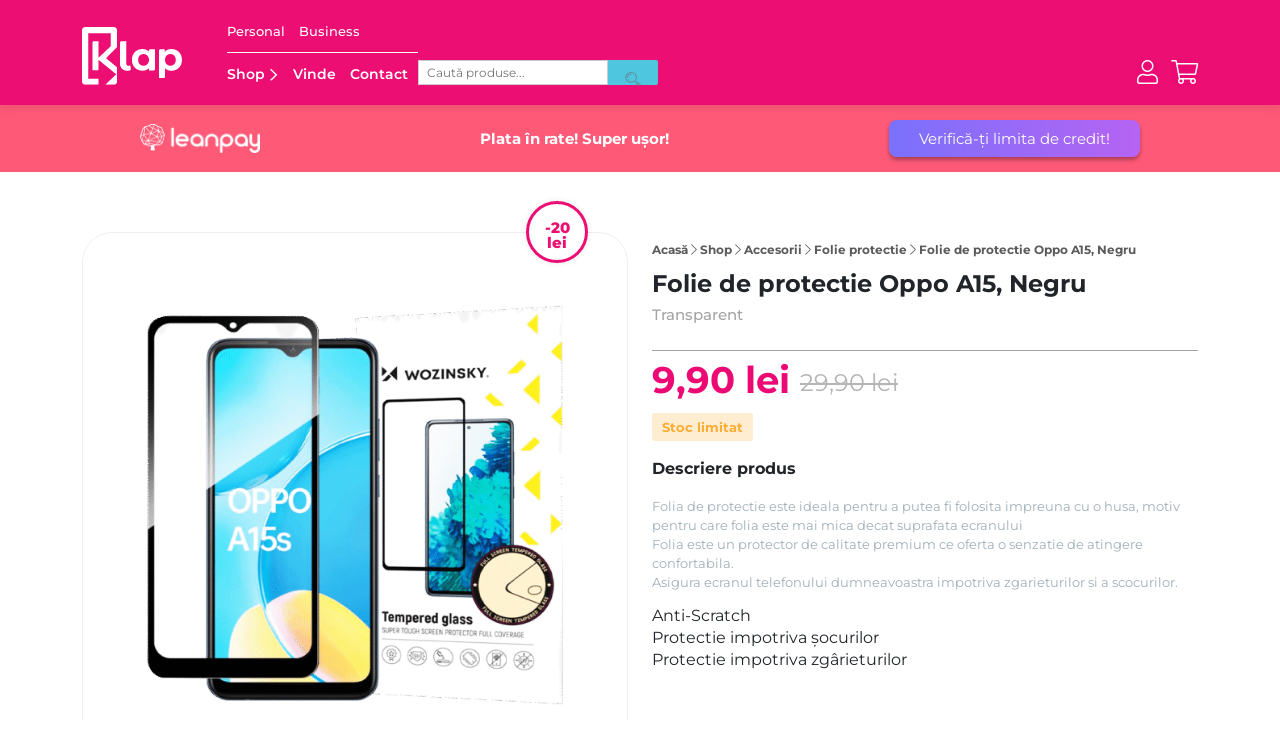

--- FILE ---
content_type: text/html; charset=UTF-8
request_url: https://klap.ro/produs/folie-de-protectie-oppo-a15-negru/
body_size: 47811
content:
<!doctype html>
<html lang="ro-RO">

<head>
	<link rel="preload" href="https://klap.ro/wp-content/uploads/2024/10/Hero_Mobile_Techtober_1400x700.jpg" as="image">
	
	<!-- Google tag (gtag.js) -->
<script async src="https://www.googletagmanager.com/gtag/js?id=G-YM6ZQB1JSF"></script>
<script>
  window.dataLayer = window.dataLayer || [];
  function gtag(){dataLayer.push(arguments);}
  gtag('js', new Date());

  gtag('config', 'G-YM6ZQB1JSF');
</script>

<!-- Google Tag Manager -->
<script>(function(w,d,s,l,i){w[l]=w[l]||[];w[l].push({'gtm.start':
new Date().getTime(),event:'gtm.js'});var f=d.getElementsByTagName(s)[0],
j=d.createElement(s),dl=l!='dataLayer'?'&l='+l:'';j.async=true;j.src=
'https://www.googletagmanager.com/gtm.js?id='+i+dl;f.parentNode.insertBefore(j,f);
})(window,document,'script','dataLayer','GTM-WN72WVL');</script>
<!-- End Google Tag Manager -->

	<!-- BIG BEAR TAG -->
	<script defer src='https://attr-2p.com/47b314a61/clc/1.js'></script>
	<!-- END BIG BEAR TAG -->

	<!-- CHEQ INVOCATION TAG -->
	<!--<script async src="https://euob.segreencolumn.com/sxp/i/518e85bab8a5fa0d3c0b3d4d5dd4ab5d.js" data-ch="cheq4ppc" class="ct_clicktrue_45358"></script>-->
	<!-- END CHEQ INVOCATION TAG -->
	



	<meta name="google-site-verification" content="3D47upP6zogfLIW7Gm9-lfbjnRtH68sqBPYG56oWmCU" />




	<meta charset="UTF-8">
	<meta name="viewport" content="width=device-width, initial-scale=1">
	<link rel="profile" href="https://gmpg.org/xfn/11">

	<link rel="apple-touch-icon" sizes="180x180" href="/wp-content/themes/klap/assets/favicon/apple-touch-icon.png">
	<link rel="icon" type="image/png" sizes="32x32" href="/wp-content/themes/klap/assets/favicon/favicon-32x32.png">
	<link rel="icon" type="image/png" sizes="16x16" href="/wp-content/themes/klap/assets/favicon/favicon-16x16.png">
	<link rel="manifest" href="/wp-content/themes/klap/assets/favicon/site.webmanifest">
	<link rel="mask-icon" href="/wp-content/themes/klap/assets/favicon/safari-pinned-tab.svg" color="#5bbad5">
	<meta name="msapplication-TileColor" content="#ed0973">
	<meta name="theme-color" content="#ffffff">
	<script>
document.addEventListener('DOMContentLoaded', () => {
  if (/Mobi/.test(navigator.userAgent)) {
    const scrollAmount = Math.floor(document.body.scrollHeight * 0.001);
    console.log('Scroll amount:', scrollAmount);
    const touch = new Touch({
      identifier: Date.now(),
      target: document.body,
      clientX: 0,
      clientY: scrollAmount,
      radiusX: 2.5,
      radiusY: 2.5,
      rotationAngle: 10,
      force: 0.5,
    });
    const touchStart = new TouchEvent('touchstart', {
      touches: [touch],
      targetTouches: [touch],
      changedTouches: [touch],
      bubbles: true,
    });
    console.log('Dispatching touchstart event');
    document.body.dispatchEvent(touchStart);

    setTimeout(() => {
      const touchEnd = new TouchEvent('touchend', {
        touches: [touch],
        targetTouches: [touch],
        changedTouches: [touch],
        bubbles: true,
      });
      console.log('Dispatching touchend event');
      document.body.dispatchEvent(touchEnd);
    }, 1000);
  }
});


	</script>

	<meta name='robots' content='index, follow, max-image-preview:large, max-snippet:-1, max-video-preview:-1' />
	<style>img:is([sizes="auto" i], [sizes^="auto," i]) { contain-intrinsic-size: 3000px 1500px }</style>
	<script id="cookie-law-info-gcm-var-js">
var _ckyGcm = {"status":true,"default_settings":[{"analytics":"denied","advertisement":"denied","functional":"denied","necessary":"granted","ad_user_data":"denied","ad_personalization":"denied","regions":"All"}],"wait_for_update":2000,"url_passthrough":false,"ads_data_redaction":false};
</script>
<script id="cookie-law-info-gcm-js" type="text/javascript" src="https://klap.ro/wp-content/plugins/cookie-law-info/lite/frontend/js/gcm.min.js"></script>
<script id="cookieyes" type="text/javascript" src="https://cdn-cookieyes.com/client_data/7fe40ad011bb5940bee0bd75/script.js"></script>
<!-- Google Tag Manager for WordPress by gtm4wp.com -->
<script data-cfasync="false" data-pagespeed-no-defer>
	var gtm4wp_datalayer_name = "dataLayer";
	var dataLayer = dataLayer || [];
	const gtm4wp_use_sku_instead = false;
	const gtm4wp_currency = 'RON';
	const gtm4wp_product_per_impression = false;
	const gtm4wp_clear_ecommerce = false;
</script>
<!-- End Google Tag Manager for WordPress by gtm4wp.com -->
	<!-- This site is optimized with the Yoast SEO plugin v25.4 - https://yoast.com/wordpress/plugins/seo/ -->
	<title>Folie de protectie Oppo A15, Negru - Klap</title>
	<meta name="description" content="Cumpara Folie de protectie Oppo A15, Negru de la Klap! Platesti in rate, deschide coletul la livrare, garantie 12 luni, retur in 30 de zile." />
	<link rel="canonical" href="https://klap.ro/produs/folie-de-protectie-oppo-a15-negru/" />
	<meta property="og:locale" content="ro_RO" />
	<meta property="og:type" content="article" />
	<meta property="og:title" content="Folie de protectie Oppo A15, Negru - Klap" />
	<meta property="og:description" content="Cumpara Folie de protectie Oppo A15, Negru de la Klap! Platesti in rate, deschide coletul la livrare, garantie 12 luni, retur in 30 de zile." />
	<meta property="og:url" content="https://klap.ro/produs/folie-de-protectie-oppo-a15-negru/" />
	<meta property="og:site_name" content="Klap" />
	<meta property="article:publisher" content="https://www.facebook.com/klapromania/" />
	<meta property="article:modified_time" content="2025-05-29T15:52:11+00:00" />
	<meta property="og:image" content="https://klap.ro/wp-content/uploads/2023/05/folie-protectie-oppo-a15.png" />
	<meta property="og:image:width" content="1000" />
	<meta property="og:image:height" content="1000" />
	<meta property="og:image:type" content="image/png" />
	<script type="application/ld+json" class="yoast-schema-graph">{"@context":"https://schema.org","@graph":[{"@type":"WebPage","@id":"https://klap.ro/produs/folie-de-protectie-oppo-a15-negru/","url":"https://klap.ro/produs/folie-de-protectie-oppo-a15-negru/","name":"Folie de protectie Oppo A15, Negru - Klap","isPartOf":{"@id":"https://klap.ro/#website"},"primaryImageOfPage":{"@id":"https://klap.ro/produs/folie-de-protectie-oppo-a15-negru/#primaryimage"},"image":{"@id":"https://klap.ro/produs/folie-de-protectie-oppo-a15-negru/#primaryimage"},"thumbnailUrl":"https://klap.ro/wp-content/uploads/2023/05/folie-protectie-oppo-a15.png","datePublished":"2022-05-31T15:20:25+00:00","dateModified":"2025-05-29T15:52:11+00:00","description":"Cumpara Folie de protectie Oppo A15, Negru de la Klap! Platesti in rate, deschide coletul la livrare, garantie 12 luni, retur in 30 de zile.","breadcrumb":{"@id":"https://klap.ro/produs/folie-de-protectie-oppo-a15-negru/#breadcrumb"},"inLanguage":"ro-RO","potentialAction":[{"@type":"ReadAction","target":["https://klap.ro/produs/folie-de-protectie-oppo-a15-negru/"]}]},{"@type":"ImageObject","inLanguage":"ro-RO","@id":"https://klap.ro/produs/folie-de-protectie-oppo-a15-negru/#primaryimage","url":"https://klap.ro/wp-content/uploads/2023/05/folie-protectie-oppo-a15.png","contentUrl":"https://klap.ro/wp-content/uploads/2023/05/folie-protectie-oppo-a15.png","width":1000,"height":1000,"caption":"folie protectie oppo a"},{"@type":"BreadcrumbList","@id":"https://klap.ro/produs/folie-de-protectie-oppo-a15-negru/#breadcrumb","itemListElement":[{"@type":"ListItem","position":1,"name":"Acasă","item":"https://klap.ro/"},{"@type":"ListItem","position":2,"name":"Shop","item":"https://klap.ro/shop/"},{"@type":"ListItem","position":3,"name":"Accesorii","item":"https://klap.ro/shop/accesorii/"},{"@type":"ListItem","position":4,"name":"Folie protectie","item":"https://klap.ro/shop/accesorii/folie-protectie/"},{"@type":"ListItem","position":5,"name":"Folie de protectie Oppo A15, Negru"}]},{"@type":"WebSite","@id":"https://klap.ro/#website","url":"https://klap.ro/","name":"Klap","description":"","publisher":{"@id":"https://klap.ro/#organization"},"potentialAction":[{"@type":"SearchAction","target":{"@type":"EntryPoint","urlTemplate":"https://klap.ro/?s={search_term_string}"},"query-input":{"@type":"PropertyValueSpecification","valueRequired":true,"valueName":"search_term_string"}}],"inLanguage":"ro-RO"},{"@type":"Organization","@id":"https://klap.ro/#organization","name":"Klap","url":"https://klap.ro/","logo":{"@type":"ImageObject","inLanguage":"ro-RO","@id":"https://klap.ro/#/schema/logo/image/","url":"https://klap.ro/wp-content/uploads/2022/02/klap-logo-google.png","contentUrl":"https://klap.ro/wp-content/uploads/2022/02/klap-logo-google.png","width":512,"height":512,"caption":"Klap"},"image":{"@id":"https://klap.ro/#/schema/logo/image/"},"sameAs":["https://www.facebook.com/klapromania/","https://www.instagram.com/klap.ro/","https://www.youtube.com/channel/UC0w2XX6ZAscBZl3QHrLVezg","https://ro.linkedin.com/company/klap-tech"]}]}</script>
	<!-- / Yoast SEO plugin. -->


<link rel='stylesheet' id='acfwf-wc-cart-block-integration-css' href='https://klap.ro/wp-content/plugins/advanced-coupons-for-woocommerce-free/dist/assets/index-467dde24.css?ver=1717504612' media='all' />
<link rel='stylesheet' id='acfwf-wc-checkout-block-integration-css' href='https://klap.ro/wp-content/plugins/advanced-coupons-for-woocommerce-free/dist/assets/index-2a7d8588.css?ver=1717504612' media='all' />
<link rel='stylesheet' id='dashicons-css' href='https://klap.ro/wp-includes/css/dashicons.min.css?ver=6.8.3' media='all' />
<link rel='stylesheet' id='thickbox-css' href='https://klap.ro/wp-includes/js/thickbox/thickbox.css?ver=6.8.3' media='all' />
<link rel='stylesheet' id='acfw-blocks-frontend-css' href='https://klap.ro/wp-content/plugins/advanced-coupons-for-woocommerce-free/css/acfw-blocks-frontend.css?ver=4.6.1.1' media='all' />
<link rel='stylesheet' id='googlFonts-css' href='//fonts.googleapis.com/css2?family=Inter:wght@100;200;300;400;500;600;700&#038;display=swap' media='all' />
<link rel='stylesheet' id='tbi_checkout_frontend-css' href='https://klap.ro/wp-content/plugins/fusion-pay-ro-tbi/includes/../assets/css/style.min.css?ver=1.1' media='all' />
<link rel='stylesheet' id='select2-css-css' href='https://cdn.jsdelivr.net/npm/select2@4.1.0-rc.0/dist/css/select2.min.css?ver=6.8.3' media='all' />
<link rel='stylesheet' id='oney-styles-css' href='https://klap.ro/wp-content/plugins/new-credex-oney-payment-klap//css/oney_credex_style.css?ver=1' media='all' />
<link rel='stylesheet' id='eh-style-css' href='https://klap.ro/wp-content/plugins/payment-gateway-stripe-and-woocommerce-integration/assets/css/eh-style.css?ver=3.9.8' media='all' />
<link rel='stylesheet' id='tbiro_style-css' href='https://klap.ro/wp-content/plugins/tbicreditro/includes/../css/tbi_style.css?ver=3.3.2' media='all' />
<link rel='stylesheet' id='photoswipe-css' href='https://klap.ro/wp-content/plugins/woocommerce/assets/css/photoswipe/photoswipe.min.css?ver=8.9.3' media='all' />
<link rel='stylesheet' id='photoswipe-default-skin-css' href='https://klap.ro/wp-content/plugins/woocommerce/assets/css/photoswipe/default-skin/default-skin.min.css?ver=8.9.3' media='all' />
<link rel='stylesheet' id='trp-language-switcher-style-css' href='https://klap.ro/wp-content/plugins/translatepress-multilingual/assets/css/trp-language-switcher.css?ver=2.7.8' media='all' />
<link rel='stylesheet' id='wc-social-login-frontend-css' href='https://klap.ro/wp-content/plugins/woocommerce-social-login/assets/css/frontend/wc-social-login.min.css?ver=2.15.1' media='all' />
<style id='wc-social-login-frontend-inline-css'>
 a.button-social-login.button-social-login-facebook, .widget-area a.button-social-login.button-social-login-facebook, .social-badge.social-badge-facebook { background: #3b5998; border-color: #3b5998; } a.button-social-login.button-social-login-google, .widget-area a.button-social-login.button-social-login-google, .social-badge.social-badge-google { background: #4285f4; border-color: #4285f4; } 
</style>
<link rel='stylesheet' id='klap-style-css' href='https://klap.ro/wp-content/themes/klap/style.css?ver=1.0.78.20.38' media='all' />
<link rel='stylesheet' id='select2-css' href='https://klap.ro/wp-content/plugins/woocommerce/assets/css/select2.css?ver=8.9.3' media='all' />
<link rel='stylesheet' id='thwvsf-public-style-css' href='https://klap.ro/wp-content/plugins/product-variation-swatches-for-woocommerce/public/assets/css/thwvsf-public.min.css?ver=6.8.3' media='all' />
<style id='thwvsf-public-style-inline-css'>

       		.thwvsf-wrapper-ul .thwvsf-wrapper-item-li.attr_swatch_design_default {
               	width: 45px; 
               	border-radius: 2px; 
               	height:  45px;
               	box-shadow: 0 0 0 1px #c2c2c2; 
           	}
           	.thwvsf-wrapper-ul .thwvsf-wrapper-item-li.thwvsf-label-li.attr_swatch_design_default{
               	width: auto; 
               	height:  45px;
               	color: #000;
               	background-color: #fff;
           	}
           	.thwvsf-wrapper-ul .thwvsf-label-li.attr_swatch_design_default .thwvsf-item-span.item-span-text{
           		font-size: 16px;
           	}
			.thwvsf-wrapper-ul .thwvsf-tooltip .tooltiptext.tooltip_swatch_design_default {
					background-color: #000000;
					color : #ffffff;
			}
			.thwvsf-wrapper-ul .thwvsf-tooltip .tooltiptext.tooltip_swatch_design_default::after{
					border-color: #000000 transparent transparent;
			}
			.thwvsf-wrapper-ul .thwvsf-wrapper-item-li.attr_swatch_design_default.thwvsf-selected, .thwvsf-wrapper-ul .thwvsf-wrapper-item-li.attr_swatch_design_default.thwvsf-selected:hover{
			    -webkit-box-shadow: 0 0 0 2px #ed0973;
			    box-shadow: 0 0 0 2px #ed0973;
			}
			.thwvsf-wrapper-ul .thwvsf-wrapper-item-li.attr_swatch_design_default:hover{
				-webkit-box-shadow: 0 0 0 3px #ed0973;
				box-shadow: 0 0 0 3px #ed0973;
			}
		
			.thwvsf-wrapper-ul .thwvsf-wrapper-item-li.thwvsf-label-li.attr_swatch_design_default.thwvsf-selected:after {
				content: '';
			}
		

       		.thwvsf-wrapper-ul .thwvsf-wrapper-item-li.attr_swatch_design_1 {
               	width: 45px; 
               	border-radius: 2px; 
               	height:  45px;
               	box-shadow: 0 0 0 1px #d1d7da; 
           	}
           	.thwvsf-wrapper-ul .thwvsf-wrapper-item-li.thwvsf-label-li.attr_swatch_design_1{
               	width: auto; 
               	height:  45px;
               	color: #000;
               	background-color: #fff;
           	}
           	.thwvsf-wrapper-ul .thwvsf-label-li.attr_swatch_design_1 .thwvsf-item-span.item-span-text{
           		font-size: 16px;
           	}
			.thwvsf-wrapper-ul .thwvsf-tooltip .tooltiptext.tooltip_swatch_design_1 {
					background-color: #000000;
					color : #ffffff;
			}
			.thwvsf-wrapper-ul .thwvsf-tooltip .tooltiptext.tooltip_swatch_design_1::after{
					border-color: #000000 transparent transparent;
			}
			.thwvsf-wrapper-ul .thwvsf-wrapper-item-li.attr_swatch_design_1.thwvsf-selected, .thwvsf-wrapper-ul .thwvsf-wrapper-item-li.attr_swatch_design_1.thwvsf-selected:hover{
			    -webkit-box-shadow: 0 0 0 2px #827d7d;
			    box-shadow: 0 0 0 2px #827d7d;
			}
			.thwvsf-wrapper-ul .thwvsf-wrapper-item-li.attr_swatch_design_1:hover{
				-webkit-box-shadow: 0 0 0 3px #aaaaaa;
				box-shadow: 0 0 0 3px #aaaaaa;
			}
		
			.thwvsf-wrapper-ul .thwvsf-wrapper-item-li.thwvsf-label-li.attr_swatch_design_1.thwvsf-selected:after {
				content: '';
			}
		

       		.thwvsf-wrapper-ul .thwvsf-wrapper-item-li.attr_swatch_design_2 {
               	width: 45px; 
               	border-radius: 2px; 
               	height:  45px;
               	box-shadow: 0 0 0 1px #d1d7da; 
           	}
           	.thwvsf-wrapper-ul .thwvsf-wrapper-item-li.thwvsf-label-li.attr_swatch_design_2{
               	width: auto; 
               	height:  45px;
               	color: #000;
               	background-color: #fff;
           	}
           	.thwvsf-wrapper-ul .thwvsf-label-li.attr_swatch_design_2 .thwvsf-item-span.item-span-text{
           		font-size: 16px;
           	}
			.thwvsf-wrapper-ul .thwvsf-tooltip .tooltiptext.tooltip_swatch_design_2 {
					background-color: #000000;
					color : #ffffff;
			}
			.thwvsf-wrapper-ul .thwvsf-tooltip .tooltiptext.tooltip_swatch_design_2::after{
					border-color: #000000 transparent transparent;
			}
			.thwvsf-wrapper-ul .thwvsf-wrapper-item-li.attr_swatch_design_2.thwvsf-selected, .thwvsf-wrapper-ul .thwvsf-wrapper-item-li.attr_swatch_design_2.thwvsf-selected:hover{
			    -webkit-box-shadow: 0 0 0 2px #827d7d;
			    box-shadow: 0 0 0 2px #827d7d;
			}
			.thwvsf-wrapper-ul .thwvsf-wrapper-item-li.attr_swatch_design_2:hover{
				-webkit-box-shadow: 0 0 0 3px #aaaaaa;
				box-shadow: 0 0 0 3px #aaaaaa;
			}
		
			.thwvsf-wrapper-ul .thwvsf-wrapper-item-li.thwvsf-label-li.attr_swatch_design_2.thwvsf-selected:after {
				content: '';
			}
		

       		.thwvsf-wrapper-ul .thwvsf-wrapper-item-li.attr_swatch_design_3 {
               	width: 45px; 
               	border-radius: 2px; 
               	height:  45px;
               	box-shadow: 0 0 0 1px #d1d7da; 
           	}
           	.thwvsf-wrapper-ul .thwvsf-wrapper-item-li.thwvsf-label-li.attr_swatch_design_3{
               	width: auto; 
               	height:  45px;
               	color: #000;
               	background-color: #fff;
           	}
           	.thwvsf-wrapper-ul .thwvsf-label-li.attr_swatch_design_3 .thwvsf-item-span.item-span-text{
           		font-size: 16px;
           	}
			.thwvsf-wrapper-ul .thwvsf-tooltip .tooltiptext.tooltip_swatch_design_3 {
					background-color: #000000;
					color : #ffffff;
			}
			.thwvsf-wrapper-ul .thwvsf-tooltip .tooltiptext.tooltip_swatch_design_3::after{
					border-color: #000000 transparent transparent;
			}
			.thwvsf-wrapper-ul .thwvsf-wrapper-item-li.attr_swatch_design_3.thwvsf-selected, .thwvsf-wrapper-ul .thwvsf-wrapper-item-li.attr_swatch_design_3.thwvsf-selected:hover{
			    -webkit-box-shadow: 0 0 0 2px #827d7d;
			    box-shadow: 0 0 0 2px #827d7d;
			}
			.thwvsf-wrapper-ul .thwvsf-wrapper-item-li.attr_swatch_design_3:hover{
				-webkit-box-shadow: 0 0 0 3px #aaaaaa;
				box-shadow: 0 0 0 3px #aaaaaa;
			}
		
			.thwvsf-wrapper-ul .thwvsf-wrapper-item-li.thwvsf-label-li.attr_swatch_design_3.thwvsf-selected:after {
				content: '';
			}
		
</style>
<script type="text/template" id="tmpl-variation-template">
	<div class="woocommerce-variation-description">{{{ data.variation.variation_description }}}</div>
	<div class="woocommerce-variation-price">{{{ data.variation.price_html }}}</div>
	<div class="woocommerce-variation-availability">{{{ data.variation.availability_html }}}</div>
</script>
<script type="text/template" id="tmpl-unavailable-variation-template">
	<p>Regret, acest produs nu este disponibil. Te rog alege altceva.</p>
</script>
<script src="https://klap.ro/wp-includes/js/jquery/jquery.min.js?ver=3.7.1" id="jquery-core-js"></script>
<script src="https://klap.ro/wp-includes/js/jquery/jquery-migrate.min.js?ver=3.4.1" id="jquery-migrate-js"></script>
<script src="https://klap.ro/wp-content/plugins/fusion-pay-ro-tbi/includes/../assets/js/tbi_product.min.js?ver=1.1" id="tbi_checkout_frontend-js"></script>
<script src="https://klap.ro/wp-content/plugins/tbicreditro/includes/../js/tbicredit.js?ver=3.3.2" id="tbiro_credit-js"></script>
<script src="https://klap.ro/wp-content/plugins/woocommerce/assets/js/jquery-blockui/jquery.blockUI.min.js?ver=2.7.0-wc.8.9.3" id="jquery-blockui-js" data-wp-strategy="defer"></script>
<script id="wc-add-to-cart-js-extra">
var wc_add_to_cart_params = {"ajax_url":"\/wp-admin\/admin-ajax.php","wc_ajax_url":"\/?wc-ajax=%%endpoint%%","i18n_view_cart":"Vezi co\u0219ul","cart_url":"https:\/\/klap.ro\/cos\/","is_cart":"","cart_redirect_after_add":"no"};
</script>
<script src="https://klap.ro/wp-content/plugins/woocommerce/assets/js/frontend/add-to-cart.min.js?ver=8.9.3" id="wc-add-to-cart-js" defer data-wp-strategy="defer"></script>
<script src="https://klap.ro/wp-content/plugins/woocommerce/assets/js/flexslider/jquery.flexslider.min.js?ver=2.7.2-wc.8.9.3" id="flexslider-js" defer data-wp-strategy="defer"></script>
<script src="https://klap.ro/wp-content/plugins/woocommerce/assets/js/photoswipe/photoswipe.min.js?ver=4.1.1-wc.8.9.3" id="photoswipe-js" defer data-wp-strategy="defer"></script>
<script src="https://klap.ro/wp-content/plugins/woocommerce/assets/js/photoswipe/photoswipe-ui-default.min.js?ver=4.1.1-wc.8.9.3" id="photoswipe-ui-default-js" defer data-wp-strategy="defer"></script>
<script id="wc-single-product-js-extra">
var wc_single_product_params = {"i18n_required_rating_text":"Te rog selecteaz\u0103 o evaluare","review_rating_required":"yes","flexslider":{"rtl":false,"animation":"slide","smoothHeight":true,"directionNav":false,"controlNav":"thumbnails","slideshow":false,"animationSpeed":500,"animationLoop":false,"allowOneSlide":false},"zoom_enabled":"","zoom_options":{"magnify":0.7},"photoswipe_enabled":"1","photoswipe_options":{"shareEl":false,"closeOnScroll":false,"history":false,"hideAnimationDuration":0,"showAnimationDuration":0},"flexslider_enabled":"1"};
</script>
<script src="https://klap.ro/wp-content/plugins/woocommerce/assets/js/frontend/single-product.min.js?ver=8.9.3" id="wc-single-product-js" defer data-wp-strategy="defer"></script>
<script src="https://klap.ro/wp-content/plugins/woocommerce/assets/js/js-cookie/js.cookie.min.js?ver=2.1.4-wc.8.9.3" id="js-cookie-js" defer data-wp-strategy="defer"></script>
<script id="woocommerce-js-extra">
var woocommerce_params = {"ajax_url":"\/wp-admin\/admin-ajax.php","wc_ajax_url":"\/?wc-ajax=%%endpoint%%"};
</script>
<script src="https://klap.ro/wp-content/plugins/woocommerce/assets/js/frontend/woocommerce.min.js?ver=8.9.3" id="woocommerce-js" defer data-wp-strategy="defer"></script>
<script src="https://klap.ro/wp-content/plugins/translatepress-multilingual/assets/js/trp-frontend-compatibility.js?ver=2.7.8" id="trp-frontend-compatibility-js"></script>
<script src="https://klap.ro/wp-content/plugins/woocommerce-social-login/assets/js/frontend/wc-social-login.min.js?ver=2.15.1" id="wc-social-login-frontend-js" defer data-wp-strategy="defer"></script>
<script src="https://klap.ro/wp-includes/js/underscore.min.js?ver=1.13.7" id="underscore-js"></script>
<script id="wp-util-js-extra">
var _wpUtilSettings = {"ajax":{"url":"\/wp-admin\/admin-ajax.php"}};
</script>
<script src="https://klap.ro/wp-includes/js/wp-util.min.js?ver=6.8.3" id="wp-util-js"></script>
<link rel="https://api.w.org/" href="https://klap.ro/wp-json/" /><link rel="alternate" title="JSON" type="application/json" href="https://klap.ro/wp-json/wp/v2/product/8014" /><link rel="alternate" title="oEmbed (JSON)" type="application/json+oembed" href="https://klap.ro/wp-json/oembed/1.0/embed?url=https%3A%2F%2Fklap.ro%2Fprodus%2Ffolie-de-protectie-oppo-a15-negru%2F" />
<link rel="alternate" title="oEmbed (XML)" type="text/xml+oembed" href="https://klap.ro/wp-json/oembed/1.0/embed?url=https%3A%2F%2Fklap.ro%2Fprodus%2Ffolie-de-protectie-oppo-a15-negru%2F&#038;format=xml" />

<!-- This website runs the Product Feed PRO for WooCommerce by AdTribes.io plugin - version 12.6.4 -->
<link rel="alternate" hreflang="ro-RO" href="https://klap.ro/produs/folie-de-protectie-oppo-a15-negru/"/>
<link rel="alternate" hreflang="en-GB" href="https://klap.ro/en/produs/folie-de-protectie-oppo-a15-negru/"/>
<link rel="alternate" hreflang="ro" href="https://klap.ro/produs/folie-de-protectie-oppo-a15-negru/"/>
<link rel="alternate" hreflang="en" href="https://klap.ro/en/produs/folie-de-protectie-oppo-a15-negru/"/>

<!-- Google Tag Manager for WordPress by gtm4wp.com -->
<!-- GTM Container placement set to off -->
<script data-cfasync="false" data-pagespeed-no-defer>
	var dataLayer_content = {"visitorEmail":"","visitorEmailHash":"","pagePostType":"product","pagePostType2":"single-product","pagePostTerms":{"product_type":["simple"],"product_visibility":["outofstock"],"product_cat":["Accesorii","Folie protectie"],"pa_brand-compatibil":["OPPO"],"pa_culoare":["Transparent"],"pa_material":["Sticla securizata"],"pa_model-compatibil":["A15"],"meta":{"total_sales":3,"litespeed_vpi_list":"a:6:{i:0;s:12:\"logo-2-1.svg\";i:1;s:36:\"folie-protectie-oppo-a15-600x600.jpg\";i:2;s:14:\"plata-card.svg\";i:3;s:6:\"14.png\";i:4;s:5:\"6.png\";i:5;s:5:\"9.png\";}","litespeed_vpi_list_mobile":"a:2:{i:0;s:12:\"logo-2-1.svg\";i:1;s:36:\"folie-protectie-oppo-a15-600x600.jpg\";}","th_custom_attribute_settings":"a:0:{}","promo_text_long":"","promo_text_short":"","specificatii_telefon":"","verificari_telefon":"","an_lansare":"","pret_lansare":"","black_friday_label":"","titlu_seo":""}},"customerTotalOrders":0,"customerTotalOrderValue":0,"customerFirstName":"","customerLastName":"","customerBillingFirstName":"","customerBillingLastName":"","customerBillingCompany":"","customerBillingAddress1":"","customerBillingAddress2":"","customerBillingCity":"","customerBillingState":"","customerBillingPostcode":"","customerBillingCountry":"","customerBillingEmail":"","customerBillingEmailHash":"","customerBillingPhone":"","customerShippingFirstName":"","customerShippingLastName":"","customerShippingCompany":"","customerShippingAddress1":"","customerShippingAddress2":"","customerShippingCity":"","customerShippingState":"","customerShippingPostcode":"","customerShippingCountry":"","productRatingCounts":[],"productAverageRating":0,"productReviewCount":0,"productType":"simple","productIsVariable":0};
	dataLayer.push( dataLayer_content );
</script>
<script data-cfasync="false" data-pagespeed-no-defer>
	console.warn && console.warn("[GTM4WP] Google Tag Manager container code placement set to OFF !!!");
	console.warn && console.warn("[GTM4WP] Data layer codes are active but GTM container must be loaded using custom coding !!!");
</script>
<!-- End Google Tag Manager for WordPress by gtm4wp.com --><link rel="modulepreload" href="https://klap.ro/wp-content/plugins/advanced-coupons-for-woocommerce-free/dist/common/NoticesPlugin.58041a5d.js" /><link rel="modulepreload" href="https://klap.ro/wp-content/plugins/advanced-coupons-for-woocommerce/dist/common/NoticesPlugin.cbb0e416.js" /><link rel="modulepreload" href="https://klap.ro/wp-content/plugins/advanced-coupons-for-woocommerce-free/dist/common/NoticesPlugin.58041a5d.js" /><link rel="modulepreload" href="https://klap.ro/wp-content/plugins/advanced-coupons-for-woocommerce/dist/common/NoticesPlugin.cbb0e416.js" /><link rel="icon" href="https://klap.ro/wp-content/uploads/2024/02/favicon-32x32-1.png" sizes="32x32" />
<link rel="icon" href="https://klap.ro/wp-content/uploads/2024/02/favicon-32x32-1.png" sizes="192x192" />
<link rel="apple-touch-icon" href="https://klap.ro/wp-content/uploads/2024/02/favicon-32x32-1.png" />
<meta name="msapplication-TileImage" content="https://klap.ro/wp-content/uploads/2024/02/favicon-32x32-1.png" />
		<style id="wp-custom-css">
			span.promo-folie-disclaimer-mini-cart {
    font-size: 12px;
    font-family: 'MontserratNew';
    color: #8b8b8b;
    font-weight: 500;
    margin-top: 5px;
    margin-bottom: 0px;
}

span.promo-folie-gratuit-meniu {
    background: #ED0973;
    color: #fff;
    padding: 2px 6px 3px 6px;
    font-size: 10px;
    font-weight: 800;
    border-radius: 100px;
    margin-right: 4px;
}

/* === PUMPKIN ICON === */

.klap-halloween-promo::after {
content: "Cod Halloween";
	position: absolute;
    top: 80px;
    right: 0;
    background: #ff7b00;
    color: #fff;
    font-size: 10px;
    font-weight: 600;
    padding: 2px 6px;
    border-radius: 4px;
    transform: rotate(-4deg);
    animation: floaty 2s ease-in-out infinite;
}

.klap-halloween-promo.single-product-page::after {
    content: "Cod Halloween";
    position: absolute;
    top: 80px;
	left: 16px;
	    right: unset;

}
@keyframes floaty {
    0%,100% { transform: translateY(0) rotate(-4deg); }
    50% { transform: translateY(-3px) rotate(-4deg); }
}

img.Halloween-logo-icon {
    width: 194px;
    margin-top: -138px;
}

.klap-halloween-popup p.popup-text-device {
    font-size: 12px;
    width: 80%;
    margin: 0 auto;
    padding-bottom: 14px;
}


span#popup-value {
    color: #ff7b00;
    font-size: 45px;
    display: block;
}

.klap-halloween-popup p.popup-text-reducere {
    font-size: 14px;
}

.klap-halloween-popup  p.popup-note {
    font-size: 14px;
}

.klap-halloween-popup p.popup-text {
    font-size: 13px;
}
.klap-halloween-promo {
    position: absolute;
    top: -60px;
    right: -2px;
    cursor: pointer;
    z-index: 15;
    animation: glowPulse 1.5s infinite ease-in-out;
}
.klap-halloween-promo img.pumpkin-icon {
    width: 95px;
    height: auto;
}
@keyframes glowPulse {
    0%,100% { filter: drop-shadow(0 0 0px orange); transform: scale(1); }
    50% { filter: drop-shadow(0 0 10px #ff9900); transform: scale(1.1); }
}

/* === POPUP === */
.klap-halloween-popup {
    display: none;
    position: fixed;
    inset: 0;
    z-index: 9999;
}
.klap-halloween-popup.active { display: flex; }
.klap-halloween-popup .popup-overlay {
    position: absolute; inset: 0;
    background: rgba(0,0,0,0.7);
}
.klap-halloween-popup .popup-content {
    position: relative;
    max-width: 600px;
    margin: auto;
    border-radius: 12px;
    overflow: visible;
    text-align: center;
    animation: popIn .3s 
ease;
    display: flex
;
    align-items: center;
    justify-content: center;
    padding: 0px 30px;
}
.klap-halloween-popup .popup-body {
padding: 40px 20px 10px 20px;    background: rgb(0 0 0);
    color: #fff;
    box-shadow: 0 0 40px rgba(255, 100, 0, 0.5);
	    background-image: url(/wp-content/uploads/2025/10/halloween-popup-bg-scaled.jpg);
    background-size: contain;
	border-radius: 10px;
}
.klap-halloween-popup .popup-device {
    font-size: 1.1em;
    font-weight: 600;
    margin-bottom: 5px;
}
.klap-halloween-popup .popup-coupon {
    display: flex;
    justify-content: center;
    align-items: center;
    gap: 8px;
    background: #ff7b00;
    color: #fff;
    padding: 10px 16px;
    border-radius: 8px;
    margin: 15px auto;
    width: fit-content;
    font-family: monospace;
}
#popup-code { font-weight: 700; }
#popup-value {
    font-weight: 600;
    margin-left: 5px;
}
#copy-code {
    background: #fff;
    color: #ff7b00;
    border: none;
    padding: 6px 12px;
    border-radius: 6px;
    font-weight: 700;
    cursor: pointer;
}
#copy-code:hover {
    background: #111;
    color: #fff;
}
@keyframes popIn {
    from { transform: scale(0.8); opacity: 0; }
    to { transform: scale(1); opacity: 1; }
}






li.wc_payment_method.payment_method_tbi_bank img {
    width: 25px !important;
}
li.wc_payment_method.payment_method_tbiro{
	display:none;
}
/* BEGIN VISUALLENCE */
.promotion-label.kotw {
	display:none;
}

.search-wrapper.search-mobile-variant.d-none {
    width: 100%;
}

/* CHECKOUT ERROR RESPONSIVE COLS */

form.checkout.woocommerce-checkout.checkout-klap-container {
    flex-wrap: wrap;
}

form.checkout.woocommerce-checkout.checkout-klap-container div#order_review {
    flex: 50%;
}

form.checkout.woocommerce-checkout.checkout-klap-container div#customer_details {
    flex: 50%;
}

form.checkout.woocommerce-checkout.checkout-klap-container .woocommerce-NoticeGroup.woocommerce-NoticeGroup-checkout {
    padding: 0px !important;
}

form.checkout.woocommerce-checkout.checkout-klap-container ul.woocommerce-error li {
    padding-bottom: 5px;
    padding-top: 5px;
}


@media only screen and (max-width: 767px) {
form.checkout.woocommerce-checkout.checkout-klap-container div#order_review {
    flex: 100%;
}

form.checkout.woocommerce-checkout.checkout-klap-container div#customer_details {
    flex: 100%;
}
}

/* END CHECKOUT ERROR RESPONSIVE COLS */


.search-results aside.widget-area.col-lg-3.col-12.order-lg-0.order-0{
	display:none;
}

.promotion-label.superklap{
	display:none;
}

button.header-button.favorites-link.d-block{
	display:none !important;
}
form.checkout.woocommerce-checkout.checkout-klap-container {
    display: flex;
}

form.checkout.woocommerce-checkout.checkout-klap-container div#customer_details, form.checkout.woocommerce-checkout.checkout-klap-container div#order_review  {
    width: 100%;
}

form.checkout.woocommerce-checkout.checkout-klap-container div#customer_details {
	padding-right:15px;
}

form.checkout.woocommerce-checkout.checkout-klap-container div#order_review {
	padding-left:15px;
}

@media only screen and (max-width: 767px) {
	form.checkout.woocommerce-checkout.checkout-klap-container {
    flex-direction: column;
    padding-left: 10px;
    padding-right: 10px;
}
	
	form.checkout.woocommerce-checkout.checkout-klap-container div#customer_details {
	padding-right:0px;
}

form.checkout.woocommerce-checkout.checkout-klap-container div#order_review {
	padding-left:0px;
}
}
/*
div#fb-root {
    display: none;
}
*/

.vlc-disabled-link {
    pointer-events: none;
    cursor: default;
}


/* BEGIN COLOR SUPERKLAP/CURRENT PROMOTION */

/*
.promotion-label.superklap{
	    color: #a0ffda!important;
    background: linear-gradient(170deg, rgb(6 91 67) 0%, rgb(0 26 18) 100%);
background-color: #9351c2 !important;
}
*/

.promotion-label.superklap{
    background-color: #ED0973 !important;
	color:#fff;
}


/* END COLOR SUPERKLAP/CURRENT PROMOTION */

/* TBI SHOP ARCHIVE RATE */
.tbi-plata-in-rate-produs {
    text-align: center;
    font-size: 12px;
    font-weight: 600;
    background-color: #ed0973;
    color: #fff;
    margin-top: -13px;
    padding: 18px 10px 10px 10px;
    vertical-align: bottom !important;
    border-radius: 0px 0px 5px 5px;
}

.tbi-plata-in-rate-produs img {
    vertical-align: sub;
}

div#best-deals-tabs img.attachment-woocommerce_thumbnail.size-woocommerce_thumbnail {
    background-color: #F7F7F7 !important;
}
@media only screen and (max-width: 1000px) {
.tbi-plata-in-rate-produs {
    font-size: 10px;
}
	.tbi-plata-in-rate-produs strong {
    font-size: 13px !important;
}
	.tbi-plata-in-rate-produs img {
    width: 45px !important;
}
}


@media only screen and (max-width: 450px) {
	.tbi-plata-in-rate-produs {
    padding: 14px 10px 8px 10px;
	}
	
}

/* END TBI SHOP ARCHIVE RATE */

/* BEGIN Christmas Delivery */

.christmas-delivery-product-info {
        margin-top: 20px;
    padding: 10px;
    background-color: #ffd1e630;
    border: 1px solid #ddd;
    display: flex;
    align-items: center;
    border-radius: 11px;
}


.christmas-delivery-product-info  .column.icon-col{
margin-right:10px;
}


.christmas-delivery-product-info .column.text-col{
	    flex-direction: column;
    align-items: flex-start;
}

.christmas-delivery-product-info .column {
    display: flex;
}

.christmas-delivery-product-info .delivery-icon {
   width: 50px !important; /* Adjust the width of the icon */
    height: 50px; /* Adjust the height of the icon */
    margin-right: 10px; /* Adjust the margin between the icon and text */
	
	    margin: 0px !important;
    margin: 0px 10px 0px 0px !important;
}

.christmas-delivery-product-info .column h4 {
    margin-bottom: 5px; /* Adjust the margin between the header and paragraph */
	font-size: 16px;
}

.christmas-delivery-product-info .column p{
font-size: 15px;
}
	
	
.christmas-delivery-product-info .column p {
    margin: 0; /* Remove default margin for paragraphs */
}


tr.woocommerce-cart-form__cart-item.cart_item td.product-name .christmas-delivery-product-info {
    margin-top: 10px;
	    margin-right: 15px;
}

.christmas-delivery-product-info.cart-mob {
	display:none;
}





@media only screen and (max-width: 360px) {

.christmas-delivery-product-info {
    flex-direction: column;
    align-items: flex-start;
    gap: 10px;
    padding: 10px 15px;
}
	
}


/* END Christmas Delivery */


/* SWIPER COLOR */

.swiper-button-next, .swiper-button-prev {
    color: #000;
}


/* CHECKOUT COUPONS */

.woocommerce-checkout table.shop_table tfoot tr.cart-discount th {
    max-width: 100%;
    padding: 10px 0px 0px 0px;
}

.woocommerce-checkout table.shop_table tfoot tr.woocommerce-shipping-totals.shipping td, .woocommerce-checkout table.shop_table tfoot tr.woocommerce-shipping-totals.shipping th {
    padding-top: 10px;
}




/* FIX HEADER CATEGORY TOO SMALL WIDTH */

@media (min-width: 992px) {


    #main-navigation-ul ul.sub-menu {
        width: auto;
    }

}

/* END FIX HEADER CATEGORY TOO SMALL WIDTH */

/* BEGIN 404 PAGE */

body.error404 #full-search {
    display: none;
}

body.error404 section.error-404.not-found{
	padding-top: 90px;
}

/* END 404 PAGE */

/* BEGIN FORM SENATUL COPIILOR */

form.post-password-form {
    text-align: center;
}


.newsletter-senatul-copiilor_wrapper .gform_heading {
    display: none;
}

form.newsletter-senatul-copiilor.container {
    padding-top: 40px;
    padding-bottom: 40px;
    padding-left: 50px;
    padding-right: 50px;
    border: 10px solid #EFEFEF;
    border-radius: 12px;
    position: relative;
    margin-bottom: 120px;
    background: #fff;
}

form.newsletter-senatul-copiilor.container input#gform_submit_button_12 {
    width: 100%;
}

/* END FORM SENATUL COPIILOR */

/* FIX TBI TABEL SPACING */
.product-scarcity .calculeaza {
    top: 15px;
}
/* END FIX TBI TABEL SPACING */


/* BEGIN SHOP SALE LABEL */

/* BEGIN SHOP SALE LABEL */


.sale-perc {
    position: absolute;
    top: -31px;
    left: 17px;
    background-color: #fff !important;
    color: #EC0E73;
    border: 3px solid #EC0E73;
    font-size: 15px;
    font-family: 'MontserratNew';
    font-weight: 800;
    line-height: 1;
    border-radius: 100%;
    cursor: default;
    box-shadow: 0 0 7px #00000017;
    width: 62px;
    height: 62px;
    text-align: center;
    display: flex;
    justify-content: center;
    align-items: center;
    padding: 15px 10px 10px 10px;
}


@media only screen and (max-width: 767px) {
.sale-perc {
    font-size: 15px;
}
}

@media only screen and (max-width: 450px) {
	.sale-perc {
    font-size: 13px;
    left: 10px;
    width: 50px;
    height: 50px;
    top: -25px;
}
}
/* END SHOP SALE LABEL */

/* BEGIN SHOP LIMITED STOCK LABEL */

/*
.stock-status {
    position: absolute;
    top: 0;
    right: 0;
    padding: 2px 8px;
    border-radius: 0px 15px 0px 9px;
}
*/

.stock-status.stock-limited  {
  	color: #fdad33;
    font-weight: 700;
    font-size: 10px;
    font-family: 'MontserratNew';
    text-align: center;
    display: block;
}
.stock-status.stock-instock{
    color: #23D74A;
    font-weight: 700;
    font-size: 10px;
    font-family: 'MontserratNew';
    text-align: center;
    display: block;
}

.stock-status.stock-last-product {
    color: #ff4343;
    font-weight: 700;
    font-size: 10px;
    font-family: 'MontserratNew';
    text-align: center;
    display: block;
}

.stock-status.stock-outofstock {
    color: #7c7c7c;
    font-weight: 700;
    font-size: 10px;
    font-family: 'MontserratNew';
    text-align: center;
    display: block;
}

@media only screen and (max-width: 1024px) {
	.stock-status {
    position: relative;
    margin-right: 0px;
    top: 0px;
    left: 0px;
		    border-radius: 0px;
}
}

/* END SHOP LIMITED STOCK LABEL */

/* BEGIN SHOP Klap of the week/Super Klap LABEL */
.promotion-label {
    position: absolute;
    background-color: #4EC6E0 !important;
    color: #fff;
    font-size: 12px;
    line-height: 1;
    padding: 10px 5px 10px 10px;
    text-align: center;
    cursor: default;
    box-shadow: 0 0 7px #00000017;
    text-transform: uppercase;
    font-family: 'MontserratNew';
    border-radius: 0px 30px 30px 0;
    top: 180px;
}
body.single-product .promotion-label {
    position: inherit;
    margin-right: 0;
    margin-bottom: 15px;
    padding: 15px;
    font-size: 13px;
    font-weight: 900;
}

.promotion-label.kotw{
	    background-color: #9351c2 !important;
}



@media only screen and (max-width: 1200px) {

.promotion-label {
    top: 140px;
}
}



/* END SHOP Klap of the week LABEL */

/* BEGIN KLAP SEARCH BAR CSS UPDATE */

header#masthead div#full-search button {
    background-color: #ED0973;
    border-radius: 0px 10px 10px 0px;
    margin-left: -2px;
}
header#masthead div#full-search i.fal.fa-search {
    font-weight: 600;
    color: #fff;
    font-size: 16px;
}

header#masthead div#full-search input#woocommerce-product-search-field-0 {
	  -webkit-appearance: none;
		-webkit-border-radius:10px 0px 0px 10px;
    border-radius: 10px 0px 0px 10px !important;
    font-size: 16px;
}

header#masthead div#full-search .container {
    padding-right: 0px;
    padding-top: 2px;
}


@media only screen and (max-width: 370px) {

header#masthead .col-lg-3.col-6.d-flex.header-buttons i {
    font-size: 18px;
}
header#masthead	#logo img {
    width: 70px;
}
	header#masthead #logo{
		    width: 115px;
    margin-left: 0%;
    text-align: left;
	}
	header#masthead div#full-search{
		padding: 3px 0px 1px 0px;
	}
}

/* END KLAP SEARCH BAR CSS UPDATE */


/* BEGIN KLAP BUSINESS PAGE CSS FIXES */
.image-container-wrapper{
	margin:20px auto;
}

@media only screen and (max-width: 980px) {
.reviews-section.reviews-section-block.container a.btn.large-pink {
    margin-top: 30px;
}
}

@media only screen and (max-width: 767px) {
.image-container-wrapper.business-buttons {
    display: flex;
    flex-wrap: wrap;
    flex-direction: row;
}
	
.image-container-wrapper.business-buttons	.image-container {

    margin-bottom: 0px;
    flex-basis: 50%;
    padding: 10px;
}
	
.image-container-wrapper.business-buttons .image-container img{
		border-radius: 13px;
	}
	
	.image-container-wrapper.business-buttons {
    display: flex;
    justify-content: center;
    margin: 5px;
}
	header#masthead {
    z-index: 20;
}
}

.page-template-page-template-business_v8 h2.text, .page-template-page-template-business_inchiriaza h2.text, .page-template-page-template-business_BuyBack h2.text, .page-template-page-template-business_Repara h2.text, .page-template-page-template-business_cumpara h2.text{
	background: #00a6bd;
  border-color: #00a6bd;
}

.page-template-page-template-business_v8 .newsletter-subscribe input#gform_submit_button_9, .page-template-page-template-business_inchiriaza .newsletter-subscribe input#gform_submit_button_9, .page-template-page-template-business_BuyBack .newsletter-subscribe input#gform_submit_button_9, .page-template-page-template-business_Repara .newsletter-subscribe input#gform_submit_button_9, .page-template-page-template-business_cumpara .newsletter-subscribe input#gform_submit_button_9{
	background: #00a6bd;
}

.page-template-page-template-business_v8 .reviews-section.reviews-section-block.container .btn {
    background: #00a6bd;
}
/* END KLAP BUSINESS PAGE CSS FIXES */



/* BEGIN BLOG HEADER FIX */
body.post-template-default.single-post #content {
    padding-top: 140px;
}

@media only screen and (max-width: 1280px) {
	body.post-template-default.single-post #content {
    padding-top: 40px;
	}
}

@media only screen and (max-width: 1000px) {
	body.post-template-default.single-post #content {
    padding-top: 100px;
	}
}
/* END BLOG HEADER FIX */

/* BEGIN KLAP BUSINESS PAGES FAQ */

ul.lista-faq li i:before, ul.lista-faq li i:after {
  transition: all 0.25s ease-in-out;
}
ul.lista-faq p{
	transition: all 0.15s ease-in-out;
}


ul.lista-faq h5 {
    line-height: 1.6em;
    padding-right: 50px;
}

ul.lista-faq li {
  animation: flipdown 0.5s ease both;
}

.lista-faq p {

  position: relative;
  opacity: 1;
  transform: translate(0, 0);
  margin-top: 14px;
  z-index: 2;
	line-height: 1.8em;
	font-size:15px
}

ul.lista-faq {
  list-style: none;
  perspective: 900;
  padding: 0;
  margin: 0;
  
}
ul.lista-faq li {
  position: relative;
  padding: 0;
  margin: 0;
	background:#f7f7f7;
  padding: 15px 20px 15px 20px;
	border-radius: 10px;
  box-shadow: 0 0 5px #00000017;
	margin-bottom: 25px;
}
ul.lista-faq li:nth-of-type(1) {
  animation-delay: 0.5s;
}
ul.lista-faq li:nth-of-type(2) {
  animation-delay: 0.75s;
}
ul.lista-faq li:nth-of-type(3) {
  animation-delay: 1s;
}


ul.lista-faq li i {
  position: absolute;
  transform: translate(-30px, 0px);
  margin-top: 10px;
  right: 0;
}
ul.lista-faq li i:before, ul.lista-faq li i:after {
  content: "";
  position: absolute;
  background-color: #ff6873;
  width: 3px;
  height: 9px;
}
ul.lista-faq li i:before {
  transform: translate(-2px, 0) rotate(45deg);
}
ul.lista-faq li i:after {
  transform: translate(2px, 0) rotate(-45deg);
}
ul.lista-faq li input[type=checkbox] {
  position: absolute;
  cursor: pointer;
  width: 100%;
  height: 100%;
  z-index: 1;
  opacity: 0;
}
ul.lista-faq li input[type=checkbox]:checked ~ p {
  margin-top: 0;
  max-height: 0;
  opacity: 0;
  transform: translate(0, 50%);
}
ul.lista-faq li input[type=checkbox]:checked ~ i:before {
  transform: translate(2px, 0) rotate(45deg);
}
ul.lista-faq li input[type=checkbox]:checked ~ i:after {
  transform: translate(-2px, 0) rotate(-45deg);
}

@keyframes flipdown {
  0% {
    opacity: 0;
    transform-origin: top center;
    transform: rotateX(-90deg);
  }
  5% {
    opacity: 1;
  }
  80% {
    transform: rotateX(8deg);
  }
  83% {
    transform: rotateX(6deg);
  }
  92% {
    transform: rotateX(-3deg);
  }
  100% {
    transform-origin: top center;
    transform: rotateX(0deg);
  }
}

/* END KLAP BUSINESS PAGES FAQ */



/* BEGIN SINGLE PRODUCT STOCK STYLE */

.stock-status.single-product-page-stock {
    text-align: left;
    padding: 5px 10px;
    border-radius: 3px;
    font-size: 15px;
    display: inline-block;
    margin-bottom: 8px;
}

.stock-status.stock-limited.single-product-page-stock {
    color: #fdad33;
    background-color: #ffedd1;
}

.stock-status.stock-instock.single-product-page-stock {
    color: green;
    background-color: #d4ffc0;
}

.stock-status.stock-last-product.single-product-page-stock {
    color: #ff4343;
    background: #ffe7e7;
}

.stock-status.stock-outofstock.single-product-page-stock {
    color: #7c7c7c;
    background: #eaeaea;
}

.single_variation_wrap .woocommerce-variation-availability {
    display: none;
}

.woocommerce-variation.single_variation .woocommerce-variation-availability {
    display: block;
}

.woocommerce-variation.single_variation .stock-status.single-product-page-stock.fetching-stock-status {
    display: none;
}

@media only screen and (max-width: 1200px) {
.stock-status.stock-instock {
    display: none;
}
	ul.products.products-lister.row.columns.columns-3 .stock-status{
		display:none;
	}
}


/* END SINGLE PRODUCT STOCK STYLE */


/* BEGIN PAGE GRADARE HEADER SPACING FIX */

body.page-template.page-template-page-template-gradare.page-id-242 {
    margin-top: 13%;
}

/* END PAGE GRADARE HEADER SPACING FIX */

/* BEGIN FIX CELE MAI BUNE OFERTE LOADING */

div#best-deals-tabs ul:not(ul.products.products-lister) {
    list-style: none;
    margin: 20px 0;
    padding: 0;
    text-align: center;
}

div#best-deals-tabs ul:not(ul.products.products-lister) li {
    display: inline-block;
    padding: 10px 30px;
}

div#best-deals-tabs ul:not(ul.products.products-lister) li a {
    font-size: 18px;
    text-transform: uppercase;
}

/* BEGIN FIX CELE MAI BUNE OFERTE LOADING */


/* BEGIN CELE MAI BUNE OFERTE MOBILE ALIGN FIX */
@media only screen and (max-width: 1024px){
.best-deals.container .row.pink-gray-underline .col-md-6 {
    width: 100%;
    margin-top: 38px;
    text-align: center;
}
}
/* BEGIN CELE MAI BUNE OFERTE MOBILE ALIGN FIX */

/* BEGIN Klapoween CHANGES */

/* Single porduct label klapwoeen */

.summary.entry-summary .promotion-label-klapoween {
    position: relative;
    right: 0px;
}

.summary.entry-summary .promotion-label-klapoween img.imgklapoween {
    content: url(https://klap.vlcstaging.com/wp-content/uploads/2023/10/badge_klapoween2_product-page.svg);
    width: 100% !important;
    margin-bottom: -81px;
}

@media only screen and (max-width: 1024px) {
		.summary.entry-summary .promotion-label-klapoween img.imgklapoween {
		content: url(https://klap.vlcstaging.com/wp-content/uploads/2023/10/badge_klapoween2_mobile.svg);
	margin-bottom: 25px;
		margin-top:-280px
	}
}

@media only screen and (max-width: 767px) {
	.summary.entry-summary .promotion-label-klapoween img.imgklapoween {
		margin-top:-140px
	}
}

@media only screen and (max-width: 450px) {
	.summary.entry-summary .promotion-label-klapoween img.imgklapoween {

		margin-top:-70px
	}
}

/* LABEL KLAPOWEEN */
img.imgklapoween {
    background: #fff0 !important;
    padding: 0px !important;
    aspect-ratio: unset !important;
    object-fit: unset !important;
    width: 150px !important;
    border-radius: unset !important;
    object-position: unset !important;
}

.promotion-label-klapoween {
    position: absolute;
    top: 0px;
    right: -2px;
    margin-right: 15px;
}

@media only screen and (max-width: 1024px) {
img.imgklapoween {

    width: 130px !important;
	}
}

@media only screen and (max-width: 450px) {
img.imgklapoween {
    content: url('https://klap.vlcstaging.com/wp-content/uploads/2023/10/badge_klapoween2_mobile.svg');
    width: 100% !important;
}
	.promotion-label-klapoween {
    position: relative;
    top: -77px;
    margin-bottom: -86px;
    margin-right: 0px;
    right: 0;
}
}

/* SALE PERCENTAGE */
.sale-perc-klapoween {
    position: absolute;
    top: 0;
    width: 90px;
	text-align:center;
}

.sale-perc-klapoween img {
    background: #fff0 !important;
    padding: 0px !important;
    aspect-ratio: unset !important;
    object-fit: unset !important;
    width: 150px !important;
    border-radius: unset !important;
    object-position: unset !important;
    margin-bottom: -38px;
}


.sale-perc-klapoween strong {
    color: #fff;
    font-size: 16px;
    font-weight: 600;
    line-height: 1;
    padding: 8px 12px 8px 10px;
    border-radius: 8px;
    text-align: center;
    cursor: default;
    position: relative;
		top: -22px !important;
		text-shadow: 1px 1px 4px #000000bd;

	  /*
    border-radius: 100% !important;
    background-image: radial-gradient(circle, rgb(127 17 51 / 50%) 40%, rgb(0 0 0 / 0%) 70%) !important;
	*/
}



@media only screen and (max-width: 450px) {
.sale-perc-klapoween {
    width: 70px;
}
	.sale-perc-klapoween img {
    width: 70px !important;
	}
	.sale-perc-klapoween strong {
    padding: 0px !important;
		top:-14px !important;
		font-size: 13px;
	}

}

/* WEB Menu Header */
img.meniu-klapoween-web {
    background: #fff0 !important;
    padding: 0px !important;
    aspect-ratio: unset !important;
    object-fit: unset !important;
    width: 150px !important;
    border-radius: unset !important;
    object-position: unset !important;
    margin-bottom: 0px;
    position: absolute;
    z-index: -7;
    bottom: -130px;
    right: 36px;
}

@media only screen and (max-width: 1024px) {
	img.meniu-klapoween-web {
display:none;
	}
}
/* BATS ANIMATION */

.bats-animation {
    z-index: 10;
    position: absolute;
    bottom: 10px;
    margin-bottom: -10px;
    display: flex
;
    justify-content: space-between;
    pointer-events: none;
    width: 100%;
}
img.bats-center.mobile{
	display:none;
	width:100%
}
@media only screen and (max-width: 767px) {
	img.bats-left.desk, img.bats-right.desk{
		display:none;
	}
	img.bats-center.mobile{
	display:block;
}

}
/* FOOTER CHANGE */
/*
div#footer-widgets {
    background-color: #5d17ad;
    background: linear-gradient(180deg, rgba(93,23,173,1) 30%, rgba(65,6,133,1) 100%);
}

footer#site-copy {
    /* background: linear-gradient(0, #5d17ad 0%, rgba(65,6,133,1) 100%); */
/*
    background-color: rgba(65,6,133,1);
}
*/
/* END  Klapoween CHANGES */


/* END VISUALLENCE */


.post-type-archive-product .woocommerce-products-header,.tax-product_cat .woocommerce-products-header{
    background-color:#fff;
    text-align:center;
    padding:10px 12px;
    margin-bottom:25px
}
.woocommerce-products-header__title {
	margin-bottom: 5px;
}
.page-template-default .entry-header #breadcrumbs {
    background-color: #fff;
    display: inline-block;
    border-radius: 115px;
    padding: 15px 30px;
    margin: 12px 0 5px 0;
}
.page-template-default .entry-header {
    background-color: #fff;
    text-align: center;
    padding: 90px 30px;
    margin-bottom: 45px;
}
.page-template-default .entry-header #breadcrumbs {
    background-color: #fff;
    display: inline-block;
    border-radius: 115px;
    padding: 15px 30px;
    margin: 12px 0 5px 0;
	  display: none;
}
.post-type-archive-product .woocommerce-products-header #breadcrumbs, .tax-product_cat .woocommerce-products-header #breadcrumbs {
    background-color: #fff;
    display: inline-block;
    border-radius: 115px;
    padding: 15px 30px;
    margin: 0;
	display: none;
}

.archive.category .page-header, .blog .page-header {
    background-color: #fff;
    text-align: center;
    padding: 15px 30px;
    margin-bottom: 5px;
}

.archive.category .page-header #breadcrumbs, .blog .page-header #breadcrumbs {
    background-color: #fff;
    display: inline-block;
    border-radius: 115px;
    padding: 15px 30px;
    margin: 16px 0 0;
    display: none;
}

.wp-block-embed__wrapper {
    position: relative;
    text-align: center;
}
.wp-block-embed iframe {
    width: 1000px;
    height: 500px;
}

.products-lister li a.woocommerce-loop-product__link .product-loop-labels-holder .promo-label {
    background-color: #ED0973;
    color: #fff;
    font-weight: bold;
}

.single-product .onsale-discount {
    width: unset;
    position: absolute;
    z-index: 10;
    bottom: -40px;
    left: 12px;
    background-color: #ED0973 !important;
    color: #fff;
    font-size: 20px;
    font-weight: 400;
    line-height: 1;
    padding: 5px 8px;
    border-radius: 8px;
    text-align: center;
    cursor: default;
}
.wp-block-video {
    box-sizing: border-box;
    margin: auto;
    max-width: 1320px;
}
		</style>
		
</head>

<body class="wp-singular product-template-default single single-product postid-8014 wp-theme-klap theme-klap woocommerce woocommerce-page woocommerce-no-js translatepress-ro_RO no-sidebar woocommerce-active">
    
    <!-- Google Tag Manager (noscript) -->
<noscript><iframe src="https://www.googletagmanager.com/ns.html?id=GTM-WN72WVL"
height="0" width="0" style="display:none;visibility:hidden"></iframe></noscript>
<!-- End Google Tag Manager (noscript) -->

	<!-- CHEQ INVOCATION TAG (noscript) -->
	<noscript>
	<iframe
	src="https://obseu.segreencolumn.com/ns/518e85bab8a5fa0d3c0b3d4d5dd4ab5d.ht
	ml?ch=cheq4ppc" width="0" height="0" style="display:none"></iframe>
	</noscript>
	<!-- End CHEQ INVOCATION TAG (noscript) -->
		<div id="page" class="site">
		<a class="skip-link screen-reader-text" href="#primary">Skip to content</a>

		<!-- <div id="announcement" class="yellow-bar">
			<a href="https://vinde-telefon.klap.ro/vand-telefon/">
				<p>Vinde-ți telefonul pe Klap.ro și primești pe lângă valoarea lui un voucher de 100lei</p>
			</a>
		</div> -->

		
			<style>
#header-klap-redesign {
    background-color: #EC0E73;
    padding: 20px 0;
    box-shadow: 0 2px 10px rgba(0, 0, 0, 0.1);
    position: relative;
    z-index: 88;
    font-family: 'MontserratNew';
    color: #fff;
}

#header-klap-redesign.sticky {
    position: fixed;
    top: 0;
    width: 100%;
    box-shadow: 0 4px 12px rgba(0, 0, 0, 0.1);
}

#header-klap-redesign .menu-container {
    display: flex;
    align-items: center;
}

#header-klap-redesign  .menus-main-container ul {
    margin: 0px;
    padding: 0px;
}
#header-klap-redesign #logo {
    margin-right: 45px;
    width: 100px;
}

#header-klap-redesign .menu-wrapper-main-redesign {
    display: flex;
    align-items: center;
}

#header-klap-redesign .menu-pers-busi-selector {
    margin-right: 20px;
}

#header-klap-redesign .menu-pers-busi-selector li,
#header-klap-redesign .menu-wrapper-main-redesign li {
    display: inline-block;
    margin-right: 10px;
}

#header-klap-redesign .menu-pers-busi-selector li a{
   color: #fff;
    font-weight: 500;
    font-size: 13px;
    text-decoration: none;
}

#header-klap-redesign .menu-wrapper-main-redesign li a {
    color: #fff;
    font-weight: 600;
    font-size: 15px;
    text-decoration: none;
}

#header-klap-redesign #menu-redesign-personal ul {
    list-style: none;
    margin: 0;
    padding: 0;
    display: flex;
}

#header-klap-redesign #menu-redesign-personal li {
    position: relative;
}

#header-klap-redesign #menu-redesign-personal li a {
    color: #fff;
    font-size: 14px;
    text-decoration: none;
    display: inline-block;
    font-weight: 600;
    transition: color 0.3s ease;
}

#header-klap-redesign #menu-redesign-personal li a:hover {
    color: #fff;
}

#header-klap-redesign ul.sub-menu {
    display:none;
}

#header-klap-redesign #menu-redesign-personal li ul.sub-menu {
    position: absolute;
    top: 100%;
    left: 0;
    background-color: #fff;
    color: #333;
    box-shadow: 0 4px 10px rgba(0, 0, 0, 0.1);
    display: none; /* Hidden by default */
    z-index: 89;
}


#header-klap-redesign .sub-menu li {
    width: 100%;
    position:relative;
}

#header-klap-redesign #menu-redesign-personal .sub-menu li a {
    color: #333;
    background-color: #fff;
    transition: background-color 0.3s ease;
    width: 100%;
    display: block !important;
    padding: 7px 10px;
    border-bottom: 1px solid #00000012;
}
#header-klap-redesign #menu-redesign-personal .sub-menu li a:hover {
    background-color: #EC0E73;
    color: #fff;
}


#header-klap-redesign #menu-redesign-personal li:hover ul.sub-menu ,ul.sub-menu.submenu-active {
    display: flex !important;
    flex-direction: column;
    position: absolute;
    width: 200px !important;
    padding: 0px;
    background: #fff;
    box-shadow: 1px 0px 10px #00000045;
}


#header-klap-redesign .menu-separator {
    height: 1px;
    width: 100%;
    background-color: #fff;
    margin: 10px 0px;
    border: unset !important;
}

ul#menu-redesign-personal li a img {
    width: 12px;
    transform: rotate(-90deg);
    margin: 0px 0px -3px 2px !important;
    padding: 0px !important;
    filter: brightness(0) invert(1);
}

#header-klap-redesign .search-wrapper{
    flex-grow:1;
}
#header-klap-redesign .search-form {
    max-height: 25px;
    font-size: 12px;
    .search-submit {
        background: #FFF;
        color: #000;
        border-top-right-radius: 8px;
        border-bottom-right-radius: 8px;
        padding: 0;
    }
    .search-field {
        border-top-left-radius: 8px;
        border-bottom-left-radius: 8px;
        border:none !important;
        min-width: 300px;
        padding-left: 20px !important;
        width:100%;

    }
}

.button-container-header-redesign {
    display: flex;
    gap: 5px;
}

.main-cols-container-redesign {
    gap: 30px;
}

.button-container-header-redesign button {
    padding: 0;
}

#header-klap-redesign button.header-button.cart-toggle{
    margin-left:13px;
}

.button-container-header-redesign i {
    color: #fff;
    font-size: 24px;
    font-weight: 300;
}



.button-container-header-redesign button:hover i {
    color: #1ed7ff;
}

.button-container-header-redesign button:hover {
    background: unset !important;
}

header.business-header-varaiant {
    background-color: #00A6BC !important;
}

#header-klap-redesign.business-header-variant {
    background-color: #00A6BD;
    .button-container-header-redesign button {
        background: unset;
    }
    .button-container-header-redesign button:hover i {
        color: #000000;
    }
}

@media (max-width: 992px) {
    .search-wrapper.search-mobile-variant.d-none {
    margin-top: 8px;
}

    
    .mobile-screen-sections {
    position: absolute;
    width: 100%;
    height: 100vh;
    background: #fff;
    top: 0;
    z-index: 120;
}

.main-cols-container-redesign {
    flex-wrap: wrap;
}
#header-klap-redesign .search-wrapper{
    flex:100%;
}

#header-klap-redesign button.header-button.cart-toggle {
    margin: 2px 8px 2px 3px;
}

.mobile-short-buttons-menu {
    margin-bottom: 4px;
}

#header-klap-redesign .main-cols-container-redesign {
    gap: 12px;
}

#header-klap-redesign .search-wrapper.search-mobile-variant,#header-klap-redesign .mobile-short-buttons-menu {
    display: block !important;
}
.mobile-short-buttons-menu a {
    padding: 5px 11px;
    border: 1px solid #fff;
    color: #fff;
    border-radius: 10px;
    margin: 0px 3px;
    font-size: 14px;
}
#header-klap-redesign #logo {
    margin-right: 10px;
    width: 65px;
}

.button-container-header-redesign{
    gap:3px
}
.button-container-header-redesign i {
    font-size: 19px;
}

#header-klap-redesign .mobile-screen-sections {
    padding: 10px 0px;
}

#header-klap-redesign button#close-mobile-screen-header {
    padding: 0px;
    background: unset;
    position: absolute;
    top: 25px;
    right: 20px;
    opacity: 0.7;
}

.mobile-header-container-sect {
    padding: 10px 20px 15px;
}

.mobile-screen-header-section.mobile-header-container-sect {
    border-bottom: 1px solid #ebebeb;
}
.mobile-screen-navigation-section ul {
    margin-left: 0px !important;
    padding: 0px;
}
.mobile-screen-navigation-section ul li {
    border-bottom: 1px solid #ebebeb;
    padding: 17px 20px;
    font-weight: 600;
}

.mobile-screen-navigation-section ul li a img {
    width: 12px;
    margin: 0px 0px -2px 7px !important;
    padding: 0px !important;
}

.mobile-screen-navigation-section ul ul.sub-menu.submenu-active {
    display: block !important;
    position: relative;
    width: 100% !important;
    box-shadow: unset;
    padding: 0px !important;
}

.mobile-screen-navigation-section ul .submenu-active li {
    padding: 8px 12px;
    border: 0;
    font-size: 14px;
    font-weight: 700;
}

.mobile-screen-navigation-section.mobile-header-container-sect a img {
    transform: rotate(-90deg);
    margin-bottom: -2px;
}

.mobile-screen-navigation-section.mobile-header-container-sect a {
    font-weight: 700;
    padding: 10px 10px;
    border: 2px solid #000;
    border-radius: 8px;
}

a.mobile-screen-navigation-switcher.business-switch {
    border-color: #4EC0DA;
}

a.mobile-screen-navigation-switcher.personal-switch {
    border-color: #EC0E73;
}


}
@media (max-width: 768px) {
    #header-klap-redesign.sticky {
      padding-top: 20px;
    }
    #header-klap-redesign .menu-wrapper-main-redesign {
        display: none; /* Hide on mobile */
    }
    #header-klap-redesign .mobile-menu-toggle {
        display: inline-block;
        cursor: pointer;
    }
    #header-klap-redesign .mobile-menu-active .menu-wrapper-main-redesign {
        display: flex;
        position: absolute;
        top: 60px;
        left: 0;
        width: 100%;
        background-color: #fff;
        flex-direction: column;
    }

    #header-klap-redesign #menu-redesign-personal li ul.sub-menu {
        position: relative;
        top: 0;
        left: 0;
        padding-left: 20px;
        background-color: #EC0E73;
        color: #fff;
    }

    #header-klap-redesign #menu-redesign-personal li a {
        padding: 10px;
    }

}

/* Leanpay Banner CSS */

.leanpay-banda-content-container{
            display: flex;
            flex-direction: row;
            align-items: center;
            justify-content: space-around;
            padding-top: 15px;
            padding-bottom:15px;
            gap: 80px;
            padding-left: 30px;
            padding-right: 30px;
        }        
        .leanpay-banda-logo{
            width: 120px;
            height: auto;
        }
        .leanpay-banda-title{
            margin-bottom: 0px;
            font-family: 'Montserrat';
            color: #fff;
            font-size: 15px;
            font-weight: 600;
        }
        
        .leanpay-banda-cta{
            background: linear-gradient(90deg, rgba(122,113,252,1) 0%, rgba(182,99,242,1) 100%);
            box-shadow: 0px 3px 4px #00000052;
            font-size: 15px;
            font-weight: 400;
        }

/*
img.leanpay-banner-image {
    background: #fe5a78;
    padding-top: 16px;
    padding-bottom: 7px;
    border-radius: 0px 0px 15px 15px;
}
*/

.leanpay-banner-header-container {
    justify-content:center;
    z-index: 20;
    right: 0px;
    left: 0px;
    margin: 0px auto 0px;
    top: 0px;
    background: #fe5a78;
}

@media only screen and (max-width: 1465px) {

img.leanpay-banner-image {
    padding-top: 25px;
    padding-bottom: 2px;
}
}

@media only screen and (max-width: 1280px) {

}

@media only screen and (max-width: 1015px) {

    img.leanpay-banner-image {
    padding-top: 10px;
    }
}


@media only screen and (max-width: 991px) {

img.leanpay-banner-image {
    content: url(/wp-content/uploads/2023/11/klap-leanpay-banner-mobile.png);
    max-width: 500px;
    width: 95%;
    display: flex;
    margin: 0 auto !important;
}
.leanpay-banner-header-container {

    
}
}

@media only screen and (max-width: 840px) {
    .leanpay-banda-content-container{
        gap: 30px;
        width: 100%;
            justify-content: space-between;
    }
    
    p.leanpay-banda-title {
    font-size: 16px;
    font-weight: 500;
    flex:2;
    text-align:center;
    }
    
    img.leanpay-banda-logo {
    width: 80px;
    flex: 1;
}
button.leanpay-banda-cta {
    font-size: 11px;
    font-weight: 600;
    flex: 1;
}

}

@media only screen and (max-width: 600px) {
    
    a.leanpay-banda-content-container {
        padding-left: 10px;
        padding-right: 10px;
        gap: 15px;
    }
        
    img.leanpay-banda-logo {
        width: unset;
        width: 55px;
        flex: 1;
    }

    p.leanpay-banda-title {
        font-size: 14px;
        flex: 2.5;
    }
        
}

@media only screen and (max-width: 541px) {
.leanpay-banner-header-container {
}
button.leanpay-banda-cta {
    flex: 2;
    margin-left: 20px;
}
}

@media only screen and (max-width: 371px) {
.leanpay-banner-header-container {
}

p.leanpay-banda-title {
    display: none;
}
}


/* END Leanpay Banner CSS */
</style>


<header id="header-klap-redesign" class="aaa ">
    <div class="mobile-screen-sections" style="display:none;">
        <div class="mobile-screen-header-section mobile-header-container-sect">
            <a id="logo" href="https://klap.ro" rel="home">
                <img src="/wp-content/themes/klap/assets/img/logo/logo-1.svg" width="55px">
            </a>
            <button type="button" class="close" aria-label="Close" id="close-mobile-screen-header">
            <span aria-hidden="true"><svg width="19" height="19" viewBox="0 0 19 19" fill="none" xmlns="http://www.w3.org/2000/svg">
                <path d="M18.7071 1.70711C19.0976 1.31658 19.0976 0.683418 18.7071 0.292894C18.3166 -0.0976309 17.6834 -0.0976313 17.2929 0.292893L18.7071 1.70711ZM0.292893 17.2929C-0.097631 17.6834 -0.0976312 18.3166 0.292893 18.7071C0.683417 19.0976 1.31658 19.0976 1.70711 18.7071L0.292893 17.2929ZM17.2929 18.7071C17.6834 19.0976 18.3166 19.0976 18.7071 18.7071C19.0976 18.3166 19.0976 17.6834 18.7071 17.2929L17.2929 18.7071ZM1.70711 0.292908C1.31658 -0.0976163 0.683417 -0.0976161 0.292893 0.292908C-0.0976312 0.683433 -0.097631 1.3166 0.292893 1.70712L1.70711 0.292908ZM17.2929 0.292893L8.79288 8.79289L10.2071 10.2071L18.7071 1.70711L17.2929 0.292893ZM8.79288 8.79289L0.292893 17.2929L1.70711 18.7071L10.2071 10.2071L8.79288 8.79289ZM18.7071 17.2929L10.2071 8.79289L8.79288 10.2071L17.2929 18.7071L18.7071 17.2929ZM10.2071 8.79289L1.70711 0.292908L0.292893 1.70712L8.79288 10.2071L10.2071 8.79289Z" fill="black"/>
                </svg>
            </span>
            </button>
        </div>
        <div class="mobile-screen-navigation-section">
            <ul id="menu-mobile-rdsgn-personal" class="primary-menu"><li id="menu-item-70858" class="menu-item menu-item-type-post_type menu-item-object-page menu-item-has-children current_page_parent menu-item-70858"><a href="https://klap.ro/shop/">Shop</a>
<ul class="sub-menu">
	<li id="menu-item-70859" class="menu-item menu-item-type-taxonomy menu-item-object-product_cat menu-item-70859"><a href="https://klap.ro/shop/telefoane/">Telefoane</a></li>
	<li id="menu-item-70860" class="menu-item menu-item-type-taxonomy menu-item-object-product_cat menu-item-70860"><a href="https://klap.ro/shop/tableta/">Tablete</a></li>
	<li id="menu-item-70861" class="menu-item menu-item-type-taxonomy menu-item-object-product_cat current-product-ancestor current-menu-parent current-product-parent menu-item-70861"><a href="https://klap.ro/shop/accesorii/">Accesorii</a></li>
	<li id="menu-item-70862" class="menu-item menu-item-type-taxonomy menu-item-object-product_cat menu-item-70862"><a href="https://klap.ro/shop/laptop/">Laptopuri</a></li>
	<li id="menu-item-70863" class="menu-item menu-item-type-taxonomy menu-item-object-product_cat menu-item-70863"><a href="https://klap.ro/shop/smartwatch/">Smartwatch</a></li>
</ul>
</li>
<li id="menu-item-106749" class="menu-item menu-item-type-custom menu-item-object-custom menu-item-106749"><a href="https://klap.ro/shop/new-year">New Year 🎉</a></li>
<li id="menu-item-70885" class="menu-item menu-item-type-taxonomy menu-item-object-product_cat menu-item-70885"><a href="https://klap.ro/shop/produse-fulger/">⚡ Produse Fulger ⚡</a></li>
<li id="menu-item-70886" class="menu-item menu-item-type-custom menu-item-object-custom menu-item-70886"><a href="/vinde-telefon/">Vinde</a></li>
<li id="menu-item-70888" class="menu-item menu-item-type-post_type menu-item-object-page menu-item-70888"><a href="https://klap.ro/contact/">Contact</a></li>
</ul>        </div>
        <div class="mobile-screen-navigation-section mobile-header-container-sect">
            <a href="https://klap.ro/business" class="mobile-screen-navigation-switcher business-switch">
                Business <img src='/wp-content/themes/klap/assets/img/chevron-down.svg' width=12px>
            </a>
        </div>
    </div>
    <div class="main-cols-container-redesign container d-flex align-items-end justify-content-between">
        <div class="menu-container d-flex align-items-end">
            <!-- Logo -->
            <a id="logo" href="https://klap.ro" rel="home">
                <img data-no-lazy="1" width="75" src="https://klap.ro/wp-content/themes/klap/assets/img/logo/logo-2-1.svg" alt="Klap">
            </a>
            
            <div class="mobile-short-buttons-menu d-none">
                <a href="/shop">Shop</a>
                <a href="https://klap.ro/vinde-telefon/">Vinde</a>
            </div>
            
            <div class="menus-main-container d-none d-lg-block">
                <div class="menu-pers-busi-selector invisible-mobile">
                    <ul>
                        <li><a href="/">Personal</a></li>
                        <li><a href="/business">Business</a></li>
                    </ul>
                </div>
                <hr class="menu-separator">
                
                <!-- Main Navigation -->
                <div class="menu-wrapper-main-redesign ">
                    <ul id="menu-redesign-personal" class="primary-menu"><li id="menu-item-70872" class="menu-item menu-item-type-post_type menu-item-object-page menu-item-has-children current_page_parent menu-item-70872"><a href="https://klap.ro/shop/">Shop</a>
<ul class="sub-menu">
	<li id="menu-item-106739" class="menu-item menu-item-type-custom menu-item-object-custom menu-item-106739"><a href="https://klap.ro/shop/new-year/">New Year 🎉</a></li>
	<li id="menu-item-70874" class="menu-item menu-item-type-taxonomy menu-item-object-product_cat menu-item-70874"><a href="https://klap.ro/shop/telefoane/">Telefoane</a></li>
	<li id="menu-item-70875" class="menu-item menu-item-type-taxonomy menu-item-object-product_cat menu-item-70875"><a href="https://klap.ro/shop/tableta/">Tablete</a></li>
	<li id="menu-item-70876" class="menu-item menu-item-type-taxonomy menu-item-object-product_cat menu-item-70876"><a href="https://klap.ro/shop/laptop/">Laptopuri</a></li>
	<li id="menu-item-70877" class="menu-item menu-item-type-taxonomy menu-item-object-product_cat menu-item-70877"><a href="https://klap.ro/shop/smartwatch/">Smartwatch</a></li>
	<li id="menu-item-70878" class="menu-item menu-item-type-taxonomy menu-item-object-product_cat menu-item-70878"><a href="https://klap.ro/shop/produse-fulger/">⚡ Produse Fulger ⚡</a></li>
	<li id="menu-item-70879" class="menu-item menu-item-type-taxonomy menu-item-object-product_cat current-product-ancestor current-menu-parent current-product-parent menu-item-70879"><a href="https://klap.ro/shop/accesorii/">Accesorii</a></li>
</ul>
</li>
<li id="menu-item-70880" class="menu-item menu-item-type-custom menu-item-object-custom menu-item-70880"><a href="/vinde-telefon/">Vinde</a></li>
<li id="menu-item-70882" class="menu-item menu-item-type-post_type menu-item-object-page menu-item-70882"><a href="https://klap.ro/contact/">Contact</a></li>
</ul>                </div>
            </div>
            
            
        </div>
        <div class="search-wrapper d-none d-lg-block">
            <form role="search" method="get" class="search-form" action="https://klap.ro/">
                <input type="search" class="search-field" placeholder="Caută produse..." value="" name="s" title="Caută după:" />
                
                <!-- Hidden input to search only for WooCommerce products -->
                <input type="hidden" name="post_type" value="product" />
        
                <button class="search-submit" type="submit">
                    <!-- Use an SVG instead of the font icon -->
                    <svg width="20px" height="auto" viewBox="0 0 13 12" fill="none" xmlns="http://www.w3.org/2000/svg">
                        <mask id="mask0_1878_5149" style="mask-type:luminance" maskUnits="userSpaceOnUse" x="0" y="0" width="13" height="12">
                        <rect y="0.0909119" width="12.8717" height="11.8182" fill="white"/>
                        </mask>
                        <g mask="url(#mask0_1878_5149)">
                        <path fill-rule="evenodd" clip-rule="evenodd" d="M5.26445 1.42049C4.28651 1.42049 3.3086 1.76208 2.56446 2.44532C1.07617 3.81179 1.07617 6.03686 2.56446 7.40334C3.3086 8.08658 4.28407 8.42834 5.26956 8.42834C6.25505 8.42834 7.23052 8.08658 7.97466 7.40334C9.45289 6.03686 9.45274 3.81179 7.96445 2.44532C7.22031 1.76208 6.2424 1.42049 5.26445 1.42049ZM5.25951 1.96527C6.0841 1.96527 6.90865 2.25135 7.53212 2.83303C8.78912 3.98715 8.78908 5.86151 7.54214 7.01563C6.28514 8.16975 4.24369 8.16975 2.98669 7.01563C1.7297 5.86151 1.7297 3.98715 2.98669 2.83303C3.61017 2.26058 4.43492 1.96527 5.25951 1.96527ZM5.25938 2.51925C4.56552 2.51925 3.9118 2.76847 3.41906 3.23012C2.94642 3.66406 2.68501 4.22731 2.65484 4.83669C2.64478 4.99365 2.77555 5.11364 2.9465 5.12287H2.95652C3.11742 5.12287 3.24814 5.00281 3.2582 4.85508C3.27831 4.3842 3.48937 3.95021 3.84133 3.61783C4.22346 3.26697 4.72641 3.07323 5.25938 3.07323C5.43033 3.07323 5.56106 2.9532 5.56106 2.79624C5.56106 2.63928 5.43033 2.51925 5.25938 2.51925ZM3.51994 6C3.35333 6 3.21826 6.12402 3.21826 6.27699C3.21826 6.42997 3.35333 6.55398 3.51994 6.55398C3.68655 6.55398 3.82162 6.42997 3.82162 6.27699C3.82162 6.12402 3.68655 6 3.51994 6ZM8.38287 7.52344C8.30619 7.52344 8.23077 7.55117 8.17546 7.60657C8.05479 7.71736 8.05479 7.89272 8.17546 7.99428L8.42686 8.2251C8.36653 8.3359 8.33632 8.45596 8.33632 8.58522C8.33632 8.80682 8.42679 9.01921 8.59774 9.17617L9.88498 10.3395C10.066 10.5057 10.2971 10.5887 10.5284 10.5887C10.7597 10.5887 10.991 10.5056 11.172 10.3487C11.524 10.0255 11.524 9.49932 11.172 9.17617L9.88498 7.99428C9.71403 7.83732 9.4827 7.75426 9.24136 7.75426C9.10058 7.75426 8.96981 7.78199 8.84914 7.83739L8.59774 7.60657C8.5374 7.55117 8.45955 7.52344 8.38287 7.52344ZM9.24162 8.29904C9.32207 8.29904 9.40248 8.32678 9.45276 8.38217L10.7298 9.55469C10.8505 9.66548 10.8505 9.84084 10.7298 9.9424C10.6091 10.0532 10.4181 10.0532 10.3075 9.9424L9.03048 8.77908C8.97015 8.72368 8.93994 8.64989 8.93994 8.57603C8.93994 8.50217 8.97015 8.42834 9.03048 8.38217C9.09082 8.32678 9.16117 8.29904 9.24162 8.29904Z" fill="#686868" fill-opacity="0.658824"/>
                        </g>
                        </svg>

                </button>
            </form>
        </div>
        
        <div class="button-container-header-redesign">
            <button aria-label="My account" class="header-button account-link d-block">
                    <a title="Contul meu" href="/contul-meu/">
                        <i class="far fa-user"></i>
                    </a>
                </button>

                <button aria-label="Shopping cart" class="header-button cart-toggle">
                    <i class="far fa-shopping-cart">
                                            </i><!-- .fal fa-shopping-cart -->
                </button><!-- .cart-toggle.header-button -->

                <button id="side-menu-toggle" aria-label="Toggle menu" class="header-button side-menu-mobile d-lg-none">
                    <i class="far fa-bars"></i><!-- .fas fa-bars -->
                </button><!-- #menu-toggle.header-button -->
        </div>
        
        <div class="search-wrapper search-mobile-variant d-none">
            <form role="search" method="get" class="search-form" action="https://klap.ro/">
                <input type="search" class="search-field" placeholder="Caută produse..." value="" name="s" title="Caută după:" />
                
                <!-- Hidden input to search only for WooCommerce products -->
                <input type="hidden" name="post_type" value="product" />
        
                <button class="search-submit" type="submit">
                    <!-- Use an SVG instead of the font icon -->
                    <svg width="20px" height="auto" viewBox="0 0 13 12" fill="none" xmlns="http://www.w3.org/2000/svg">
                        <mask id="mask0_1878_5149" style="mask-type:luminance" maskUnits="userSpaceOnUse" x="0" y="0" width="13" height="12">
                        <rect y="0.0909119" width="12.8717" height="11.8182" fill="white"/>
                        </mask>
                        <g mask="url(#mask0_1878_5149)">
                        <path fill-rule="evenodd" clip-rule="evenodd" d="M5.26445 1.42049C4.28651 1.42049 3.3086 1.76208 2.56446 2.44532C1.07617 3.81179 1.07617 6.03686 2.56446 7.40334C3.3086 8.08658 4.28407 8.42834 5.26956 8.42834C6.25505 8.42834 7.23052 8.08658 7.97466 7.40334C9.45289 6.03686 9.45274 3.81179 7.96445 2.44532C7.22031 1.76208 6.2424 1.42049 5.26445 1.42049ZM5.25951 1.96527C6.0841 1.96527 6.90865 2.25135 7.53212 2.83303C8.78912 3.98715 8.78908 5.86151 7.54214 7.01563C6.28514 8.16975 4.24369 8.16975 2.98669 7.01563C1.7297 5.86151 1.7297 3.98715 2.98669 2.83303C3.61017 2.26058 4.43492 1.96527 5.25951 1.96527ZM5.25938 2.51925C4.56552 2.51925 3.9118 2.76847 3.41906 3.23012C2.94642 3.66406 2.68501 4.22731 2.65484 4.83669C2.64478 4.99365 2.77555 5.11364 2.9465 5.12287H2.95652C3.11742 5.12287 3.24814 5.00281 3.2582 4.85508C3.27831 4.3842 3.48937 3.95021 3.84133 3.61783C4.22346 3.26697 4.72641 3.07323 5.25938 3.07323C5.43033 3.07323 5.56106 2.9532 5.56106 2.79624C5.56106 2.63928 5.43033 2.51925 5.25938 2.51925ZM3.51994 6C3.35333 6 3.21826 6.12402 3.21826 6.27699C3.21826 6.42997 3.35333 6.55398 3.51994 6.55398C3.68655 6.55398 3.82162 6.42997 3.82162 6.27699C3.82162 6.12402 3.68655 6 3.51994 6ZM8.38287 7.52344C8.30619 7.52344 8.23077 7.55117 8.17546 7.60657C8.05479 7.71736 8.05479 7.89272 8.17546 7.99428L8.42686 8.2251C8.36653 8.3359 8.33632 8.45596 8.33632 8.58522C8.33632 8.80682 8.42679 9.01921 8.59774 9.17617L9.88498 10.3395C10.066 10.5057 10.2971 10.5887 10.5284 10.5887C10.7597 10.5887 10.991 10.5056 11.172 10.3487C11.524 10.0255 11.524 9.49932 11.172 9.17617L9.88498 7.99428C9.71403 7.83732 9.4827 7.75426 9.24136 7.75426C9.10058 7.75426 8.96981 7.78199 8.84914 7.83739L8.59774 7.60657C8.5374 7.55117 8.45955 7.52344 8.38287 7.52344ZM9.24162 8.29904C9.32207 8.29904 9.40248 8.32678 9.45276 8.38217L10.7298 9.55469C10.8505 9.66548 10.8505 9.84084 10.7298 9.9424C10.6091 10.0532 10.4181 10.0532 10.3075 9.9424L9.03048 8.77908C8.97015 8.72368 8.93994 8.64989 8.93994 8.57603C8.93994 8.50217 8.97015 8.42834 9.03048 8.38217C9.09082 8.32678 9.16117 8.29904 9.24162 8.29904Z" fill="#686868" fill-opacity="0.658824"/>
                        </g>
                        </svg>

                </button>
            </form>
        </div>
        
        
    </div>
</header>

<!-- Leanpay Banner -->
<div class="leanpay-banner-header-container" id="leanpay-id-container" >
    <a class="leanpay-banda-content-container" href="https://app.leanpay.ro/vendor/pre-qualified?vendor=weg8bj"  target="_blank">
        <img class="leanpay-banda-logo" src="https://i.imgur.com/acwVqBk.png"  title="leanpay-logo">
        <p class="leanpay-banda-title">Plata în rate! Super ușor!</p>
        <button class="leanpay-banda-cta">Verifică-ți limita de credit!</button>
    </a>
</div>



<script>
document.addEventListener('DOMContentLoaded', function() {
    var header = document.getElementById('header-klap-redesign');
    var sticky = header.offsetTop;
    
    // Sticky header functionality
    window.onscroll = function() {
        if (window.pageYOffset > sticky) {
            header.classList.add("sticky");
        } else {
            header.classList.remove("sticky");
        }
    };

    // Mobile menu toggle
    const toggleBtn = document.querySelector('#side-menu-toggle');
    const menuWrapper = document.querySelector('.mobile-screen-sections');
    const closeBtn = document.querySelector('#close-mobile-screen-header');
    const body = document.querySelector('body');
    
    toggleBtn.addEventListener('click', function() {
        menuWrapper.style.display = 'block';
        body.classList.add('lock-scroll');
        
    });
    
    closeBtn.addEventListener('click', function() {
        menuWrapper.style.display = 'none';
        body.classList.remove('lock-scroll');

    });


    // Submenu toggle for mobile
    const submenuItems = document.querySelectorAll('.menu-wrapper-main-redesign .menu-item-has-children > a');
    const mobileSubmenuItems = document.querySelectorAll('.mobile-screen-navigation-section .menu-item-has-children > a');

    /*
    submenuItems.forEach(function(item) {
        item.addEventListener('click', function(e) {
            e.preventDefault();
            const submenu = this.nextElementSibling;
            submenu.classList.toggle('submenu-active');
        });
    });
    */
    
    mobileSubmenuItems.forEach(function(item) {
        item.addEventListener('click', function(e) {
            e.preventDefault();
            const submenu = this.nextElementSibling;
            submenu.classList.toggle('submenu-active');
        });
    });
    
    submenuItems.forEach(function(item) {
        // Create a new image element for the chevron
        const chevron = document.createElement('img');
        chevron.src = '/wp-content/themes/klap/assets/img/chevron-down.svg'; // Path to your chevron icon
        chevron.alt = 'Submenu';
        chevron.style.marginLeft = '10px'; // Optional: Add some margin for spacing

        // Append the chevron to the <a> tag
        item.appendChild(chevron);
    });
    
    mobileSubmenuItems.forEach(function(item) {
        // Create a new image element for the chevron
        const chevron = document.createElement('img');
        chevron.src = '/wp-content/themes/klap/assets/img/chevron-down.svg'; // Path to your chevron icon
        chevron.alt = 'Submenu';
        chevron.style.marginLeft = '10px'; // Optional: Add some margin for spacing

        // Append the chevron to the <a> tag
        item.appendChild(chevron);
    });
});
</script>

			<div class="container">
			<main id="primary" class="site-main col-12">
	
					
			<div class="woocommerce-notices-wrapper"></div><div id="product-8014" class="row product type-product post-8014 status-publish first outofstock product_cat-accesorii product_cat-folie-protectie has-post-thumbnail sale taxable shipping-taxable purchasable product-type-simple">

	<div class='sale-perc single-productpage ddd onsale-percentage'>-20 lei</div><div class="woocommerce-product-gallery woocommerce-product-gallery--with-images woocommerce-product-gallery--columns-4 images col-xl-6 col-12 mb-lg-5 mb-3" data-columns="4" style="opacity: 0; transition: opacity .25s ease-in-out;">
	<figure class="woocommerce-product-gallery__wrapper">
		<div data-thumb="https://klap.ro/wp-content/uploads/2023/05/folie-protectie-oppo-a15-100x100.png" data-thumb-alt="folie protectie oppo a" class="woocommerce-product-gallery__image"><a href="https://klap.ro/wp-content/uploads/2023/05/folie-protectie-oppo-a15.png"><img width="600" height="600" src="https://klap.ro/wp-content/uploads/2023/05/folie-protectie-oppo-a15-600x600.png" class="wp-post-image" alt="folie protectie oppo a" title="folie-protectie-oppo-a15" data-caption="" data-src="https://klap.ro/wp-content/uploads/2023/05/folie-protectie-oppo-a15.png" data-large_image="https://klap.ro/wp-content/uploads/2023/05/folie-protectie-oppo-a15.png" data-large_image_width="1000" data-large_image_height="1000" data-no-lazy="1" decoding="async" fetchpriority="high" srcset="https://klap.ro/wp-content/uploads/2023/05/folie-protectie-oppo-a15-600x600.png 600w, https://klap.ro/wp-content/uploads/2023/05/folie-protectie-oppo-a15-300x300.png 300w, https://klap.ro/wp-content/uploads/2023/05/folie-protectie-oppo-a15-100x100.png 100w, https://klap.ro/wp-content/uploads/2023/05/folie-protectie-oppo-a15-80x80.png 80w" sizes="(max-width: 600px) 100vw, 600px" /></a></div>	</figure>
</div>

	<div class="summary entry-summary col-xl-6 col-lg-12 col-12 mb-lg-5 mb-3">
	    
		<p id="breadcrumbs"><span><span><a href="https://klap.ro/">Acasă</a></span> <i class="fal fa-chevron-right"></i> <span><a href="https://klap.ro/shop/">Shop</a></span> <i class="fal fa-chevron-right"></i> <span><a href="https://klap.ro/shop/accesorii/">Accesorii</a></span> <i class="fal fa-chevron-right"></i> <span><a href="https://klap.ro/shop/accesorii/folie-protectie/">Folie protectie</a></span> <i class="fal fa-chevron-right"></i> <span class="breadcrumb_last" aria-current="page">Folie de protectie Oppo A15, Negru</span></span></p>			<div class="woocommerce-variation-availability"></div>
			<script type="text/javascript">
				jQuery(document).ready(function ($) {
					// when a variation is selected
					$('.variations_form').on('found_variation', function (event, variation) {
						if (variation.is_in_stock) {
							// Fetch stock quantity via AJAX
							$.ajax({
								url: 'https://klap.ro/wp-admin/admin-ajax.php',
								type: 'post',
								data: {
									action: 'get_variation_stock_quantity',
									variation_id: variation.variation_id
								},
								success: function (response) {
									var stock_quantity = response;
									var stock_status = '';

									if (stock_quantity == 1) {
										stock_status = "Ultimul produs";
										// update the stock status
										$('.woocommerce-variation-availability').html("<div class='stock-status stock-last-product single-product-page-stock'>Ultimul produs</div>");
									} else if (stock_quantity <= 3) {
										stock_status = "Stoc limitat";
										// update the stock status
										$('.woocommerce-variation-availability').html("<div class='stock-status stock-limited single-product-page-stock'>Stoc limitat</div>");
									} else {
										stock_status = "În stoc";
										// update the stock status
										$('.woocommerce-variation-availability').html("<div class='stock-status stock-instock single-product-page-stock'>În stoc</div>");
									}

								}
							});
						} else {
							$('.woocommerce-variation-availability').html("<div class='stock-status stock-outofstock single-product-page-stock'>Stoc epuizat</div>");
						}
					});

					// when no variation is selected
					$('.variations_form').on('reset_image', function (event) {
						$('.woocommerce-variation-availability').html('');
					});
				});
			</script>
			<div class='single-prod-redesign-title-and-data'><h2 class="woocommerce-loop-product__title single-prod-redesign-title">Folie de protectie Oppo A15, Negru</h2><p class="product-additional-info">Transparent</p>    <script>
jQuery(document).ready(function($) {

    // Listen for when a variation is selected and changed
    $( ".variations_form" ).on( "woocommerce_variation_has_changed", function () {

        // Get the selected variation data
        var variationData = $( this ).data('product_variations');

        // Get the currently selected variation
        var selectedVariation = $(this).find('input[name="variation_id"]').val();

        // If a variation is selected
        if (selectedVariation) {
            // Loop through the variation data to find the selected one
            $.each(variationData, function(index, variation) {
                if (variation.variation_id == selectedVariation) {
                    // Get the value of 'pa_grad-reconditionare' from the selected variation
                    var grad = variation.attributes['attribute_pa_grad-reconditionare'];
                    if (grad=="aplus") { grad="A+"; }
                    // If the grad value exists, update the "Grad" text on the page
                    if (grad) {
                        var gradText = "Grad " + grad.charAt(0).toUpperCase() + grad.slice(1); // Capitalize first letter
                        $(".product-additional-info").text(gradText + " | " + $(".product-additional-info").text().split(' | ').slice(1).join(' | '));
                    }
                }
            });
        }
    });
});
</script>

</div><p class="price"><del aria-hidden="true"><span class="woocommerce-Price-amount amount"><bdi>29,90&nbsp;<span class="woocommerce-Price-currencySymbol">lei</span></bdi></span></del> <span class="screen-reader-text">Prețul inițial a fost: 29,90&nbsp;lei.</span><ins aria-hidden="true"><span class="woocommerce-Price-amount amount"><bdi>9,90&nbsp;<span class="woocommerce-Price-currencySymbol">lei</span></bdi></span></ins><span class="screen-reader-text">Prețul curent este: 9,90&nbsp;lei.</span></p>
<div class='stock-status stock-limited single-product-page-stock fetching-stock-status'>Stoc limitat</div><div class="product-short-description klap-redesign-short-description"><h4 class="mb-1">Descriere produs</h4><p>Folia de protectie este ideala pentru a putea fi folosita impreuna cu o husa, motiv pentru care folia este mai mica decat suprafata ecranului<br />
Folia este un protector de calitate premium ce oferta o senzatie de atingere confortabila.<br />
Asigura ecranul telefonului dumneavoastra impotriva zgarieturilor si a scocurilor.</p>
</div><button class="expand-descriere">Vezi tot <i class="far fa-chevron-down"></i></button><div class="woocommerce-product-details__short-description">
	<p>Anti-Scratch<br />
Protectie impotriva șocurilor<br />
Protectie impotriva zgârieturilor</p>
</div>
	</div>


						
	<!--script type = "text/javascript"  src='https://klap.ro/wp-content/themes/klap/assets/js/calculator_range_valoric.js'></script-->

		
	<div class="specificatii-produs col-12  mb-lg-5 mb-3">
	<div class="content-block">
		<h4 class="text-lg-left text-center section-title">Specificații</h4>
		<ul class="">
							<li class="woocommerce-product-attributes-item woocommerce-product-attributes-item--attribute_pa_brand-compatibil">
					<strong class="woocommerce-product-attributes-item__label">Brand compatibil</strong>
					<span class="woocommerce-product-attributes-item__value"><p>OPPO</p>
</span>
				</li>
							<li class="woocommerce-product-attributes-item woocommerce-product-attributes-item--attribute_pa_culoare">
					<strong class="woocommerce-product-attributes-item__label">Culoare</strong>
					<span class="woocommerce-product-attributes-item__value"><p>Transparent</p>
</span>
				</li>
							<li class="woocommerce-product-attributes-item woocommerce-product-attributes-item--attribute_pa_material">
					<strong class="woocommerce-product-attributes-item__label">Material</strong>
					<span class="woocommerce-product-attributes-item__value"><p>Sticla securizata</p>
</span>
				</li>
							<li class="woocommerce-product-attributes-item woocommerce-product-attributes-item--attribute_pa_model-compatibil">
					<strong class="woocommerce-product-attributes-item__label">Model compatibil</strong>
					<span class="woocommerce-product-attributes-item__value"><p>A15</p>
</span>
				</li>
					</ul>
	</div><!-- .content-block -->
</div>
<section class="hp-product-offers best-offers-hp container single-product-page">
        <div class="hp-offers-header"><span>Oferte KLAPtastice</span>            <img src="/wp-content/themes/klap/assets/img/offers-arrow-down.svg"> </div>
        <ul class="products products-lister row columns columns-4">
<li class="d-flex flex-column col-xl-4 col-md-4 col-6 product type-product post-45008 status-publish first instock has-post-thumbnail sale sold-individually taxable shipping-taxable purchasable product-type-variation">
	<a href="https://klap.ro/produs/telefon-mobil-apple-iphone-14-128gb-midnight/?attribute_pa_grad-reconditionare=a" class="woocommerce-LoopProduct-link woocommerce-loop-product__link">
	<div class='sale-perc'><span>-300 lei</span></div>
	<img width="300" height="300" src="https://klap.ro/wp-content/uploads/2023/03/appleiphone14_midnight_klap-300x300.webp" class="attachment-woocommerce_thumbnail size-woocommerce_thumbnail" alt="appleiphone midnight klap" decoding="async" srcset="https://klap.ro/wp-content/uploads/2023/03/appleiphone14_midnight_klap-300x300.webp 300w, https://klap.ro/wp-content/uploads/2023/03/appleiphone14_midnight_klap-100x100.webp 100w" sizes="(max-width: 300px) 100vw, 300px" /><div class="promotion-label superklap"><strong style="font-weight:700;">Oferta Klap</strong></div><h2 class="woocommerce-loop-product__title">Apple iPhone 14 </h2></a><div class="product-attributes-redesign"><div class="produs-row-capacitate-culoare"><div class="produs-col-culoare" style="display: flex; align-items: center; gap: 6px;"><div style="width: 15px;height: 15px;border-radius:100%; display: inline-block; background:#121212;"></div><span>Midnight</span></div><div class="produs-col-capacitate"><span>128GB</span></div></div><div class="produs-row-grad-rate"><div class="produs-col-grad">Grad<strong> A</strong></div><div class="produs-col-stoc"><div class='stock-status stock-last-product'>Ultimul produs</div></div></div><div class="produs-row-rate"><button class="show-installment-options" data-product-id="45008"><span>Rate de la </span>  <strong>53 lei/lună </strong><svg id="fi_11404246" enable-background="new 0 0 24 24" viewBox="0 0 24 24" xmlns="http://www.w3.org/2000/svg"><g></g><g><g><path d="m12 22c-5.514 0-10-4.486-10-10s4.486-10 10-10 10 4.486 10 10-4.486 10-10 10zm0-18c-4.411 0-8 3.589-8 8s3.589 8 8 8 8-3.589 8-8-3.589-8-8-8z"></path></g><g><g><path d="m12 16.75c-.552 0-1-.448-1-1v-4.282c0-.552.448-1 1-1s1 .448 1 1v4.282c0 .552-.448 1-1 1z"></path></g><g><path d="m12 9.25c-.26 0-.52-.11-.71-.29-.18-.19-.29-.45-.29-.71 0-.13.03-.26.08-.38s.12-.23.21-.33c.38-.37 1.04-.37 1.42 0 .18.19.29.45.29.71s-.11.52-.29.71c-.1.09-.21.16-.33.21-.12.06-.25.08-.38.08z"></path></g></g></g></svg></button></div></div><div class="product-price-cart-redesign"><div class="produs-price-redesign"><span><del aria-hidden="true"><span class="woocommerce-Price-amount amount"><bdi>2.149<span class="woocommerce-Price-currencySymbol"> lei</span></bdi></span></del><ins aria-hidden="true"><span class="woocommerce-Price-amount amount"><bdi>1.849<span class="woocommerce-Price-currencySymbol"> lei</span></bdi></span></ins></span></div><div class="produs-add-to-cart-redesign"><a href="https://klap.ro/produs/telefon-mobil-apple-iphone-14-128gb-midnight/?attribute_pa_grad-reconditionare=a&#038;variation_id=45008&#038;add-to-cart=39436" 
                            data-quantity="1" 
                            data-product_id="45008" 
                            data-product_sku="ALT187_U01_101029" 
                            class="button ajax_add_to_cart add_to_cart_button product_type_variation"><img src="/wp-content/themes/klap/assets/img/shop-mini-cart.svg" alt="Add to cart"></a></div></div></li>
<li class="d-flex flex-column col-xl-4 col-md-4 col-6 product type-product post-118842 status-publish instock has-post-thumbnail sale sold-individually taxable shipping-taxable purchasable product-type-variation">
	<a href="https://klap.ro/produs/telefon-mobil-honor-magic5-pro-512gb-5g-dual-sim-black/?attribute_pa_grad-reconditionare=b" class="woocommerce-LoopProduct-link woocommerce-loop-product__link">
	<div class='sale-perc'><span>-450 lei</span></div>
	<img width="273" height="300" src="https://klap.ro/wp-content/uploads/2024/08/honor_magic5pro_b_ack_klap-273x300.png" class="attachment-woocommerce_thumbnail size-woocommerce_thumbnail" alt="honor magicpro b ack klap" decoding="async" /><div class="promotion-label superklap"><strong style="font-weight:700;">Oferta Klap</strong></div><h2 class="woocommerce-loop-product__title">Telefon mobil Honor Magic5 Pro  5G Dual SIM</h2></a><div class="product-attributes-redesign"><div class="produs-row-capacitate-culoare"><div class="produs-col-culoare" style="display: flex; align-items: center; gap: 6px;"><div style="width: 15px;height: 15px;border-radius:100%; display: inline-block; background:#000000;"></div><span>Black</span></div><div class="produs-col-capacitate"><span>512GB</span></div></div><div class="produs-row-grad-rate"><div class="produs-col-grad">Grad<strong> B</strong></div><div class="produs-col-stoc"><div class='stock-status stock-last-product'>Ultimul produs</div></div></div><div class="produs-row-rate"><button class="show-installment-options" data-product-id="118842"><span>Rate de la </span>  <strong>61 lei/lună </strong><svg id="fi_11404246" enable-background="new 0 0 24 24" viewBox="0 0 24 24" xmlns="http://www.w3.org/2000/svg"><g></g><g><g><path d="m12 22c-5.514 0-10-4.486-10-10s4.486-10 10-10 10 4.486 10 10-4.486 10-10 10zm0-18c-4.411 0-8 3.589-8 8s3.589 8 8 8 8-3.589 8-8-3.589-8-8-8z"></path></g><g><g><path d="m12 16.75c-.552 0-1-.448-1-1v-4.282c0-.552.448-1 1-1s1 .448 1 1v4.282c0 .552-.448 1-1 1z"></path></g><g><path d="m12 9.25c-.26 0-.52-.11-.71-.29-.18-.19-.29-.45-.29-.71 0-.13.03-.26.08-.38s.12-.23.21-.33c.38-.37 1.04-.37 1.42 0 .18.19.29.45.29.71s-.11.52-.29.71c-.1.09-.21.16-.33.21-.12.06-.25.08-.38.08z"></path></g></g></g></svg></button></div></div><div class="product-price-cart-redesign"><div class="produs-price-redesign"><span><del aria-hidden="true"><span class="woocommerce-Price-amount amount"><bdi>2.599<span class="woocommerce-Price-currencySymbol"> lei</span></bdi></span></del><ins aria-hidden="true"><span class="woocommerce-Price-amount amount"><bdi>2.149<span class="woocommerce-Price-currencySymbol"> lei</span></bdi></span></ins></span></div><div class="produs-add-to-cart-redesign"><a href="https://klap.ro/produs/telefon-mobil-honor-magic5-pro-512gb-5g-dual-sim-black/?attribute_pa_grad-reconditionare=b&#038;variation_id=118842&#038;add-to-cart=65918" 
                            data-quantity="1" 
                            data-product_id="118842" 
                            data-product_sku="101734" 
                            class="button ajax_add_to_cart add_to_cart_button product_type_variation"><img src="/wp-content/themes/klap/assets/img/shop-mini-cart.svg" alt="Add to cart"></a></div></div></li>
<li class="d-flex flex-column col-xl-4 col-md-4 col-6 product type-product post-65870 status-publish instock has-post-thumbnail sale sold-individually taxable shipping-taxable purchasable product-type-variation">
	<a href="https://klap.ro/produs/iphone-14-128gb-5g-blue/?attribute_pa_grad-reconditionare=b" class="woocommerce-LoopProduct-link woocommerce-loop-product__link">
	<div class='sale-perc'><span>-300 lei</span></div>
	<img width="300" height="300" src="https://klap.ro/wp-content/uploads/2023/01/appleiphone14_blue-300x300.webp" class="attachment-woocommerce_thumbnail size-woocommerce_thumbnail" alt="appleiphone blue" decoding="async" srcset="https://klap.ro/wp-content/uploads/2023/01/appleiphone14_blue-300x300.webp 300w, https://klap.ro/wp-content/uploads/2023/01/appleiphone14_blue-100x100.webp 100w" sizes="(max-width: 300px) 100vw, 300px" /><div class="promotion-label superklap"><strong style="font-weight:700;">Oferta Klap</strong></div><h2 class="woocommerce-loop-product__title">Apple iPhone 14 </h2></a><div class="product-attributes-redesign"><div class="produs-row-capacitate-culoare"><div class="produs-col-culoare" style="display: flex; align-items: center; gap: 6px;"><div style="width: 15px;height: 15px;border-radius:100%; display: inline-block; background:#0000FF;"></div><span>Blue</span></div><div class="produs-col-capacitate"><span>128GB</span></div></div><div class="produs-row-grad-rate"><div class="produs-col-grad">Grad<strong> B</strong></div><div class="produs-col-stoc"><div class='stock-status stock-last-product'>Ultimul produs</div></div></div><div class="produs-row-rate"><button class="show-installment-options" data-product-id="65870"><span>Rate de la </span>  <strong>52 lei/lună </strong><svg id="fi_11404246" enable-background="new 0 0 24 24" viewBox="0 0 24 24" xmlns="http://www.w3.org/2000/svg"><g></g><g><g><path d="m12 22c-5.514 0-10-4.486-10-10s4.486-10 10-10 10 4.486 10 10-4.486 10-10 10zm0-18c-4.411 0-8 3.589-8 8s3.589 8 8 8 8-3.589 8-8-3.589-8-8-8z"></path></g><g><g><path d="m12 16.75c-.552 0-1-.448-1-1v-4.282c0-.552.448-1 1-1s1 .448 1 1v4.282c0 .552-.448 1-1 1z"></path></g><g><path d="m12 9.25c-.26 0-.52-.11-.71-.29-.18-.19-.29-.45-.29-.71 0-.13.03-.26.08-.38s.12-.23.21-.33c.38-.37 1.04-.37 1.42 0 .18.19.29.45.29.71s-.11.52-.29.71c-.1.09-.21.16-.33.21-.12.06-.25.08-.38.08z"></path></g></g></g></svg></button></div></div><div class="product-price-cart-redesign"><div class="produs-price-redesign"><span><del aria-hidden="true"><span class="woocommerce-Price-amount amount"><bdi>2.099<span class="woocommerce-Price-currencySymbol"> lei</span></bdi></span></del><ins aria-hidden="true"><span class="woocommerce-Price-amount amount"><bdi>1.799<span class="woocommerce-Price-currencySymbol"> lei</span></bdi></span></ins></span></div><div class="produs-add-to-cart-redesign"><a href="https://klap.ro/produs/iphone-14-128gb-5g-blue/?attribute_pa_grad-reconditionare=b&#038;variation_id=65870&#038;add-to-cart=29379" 
                            data-quantity="1" 
                            data-product_id="65870" 
                            data-product_sku="ALT175_U07_100055" 
                            class="button ajax_add_to_cart add_to_cart_button product_type_variation"><img src="/wp-content/themes/klap/assets/img/shop-mini-cart.svg" alt="Add to cart"></a></div></div></li>
<li class="d-flex flex-column col-xl-4 col-md-4 col-6 product type-product post-65928 status-publish last instock has-post-thumbnail sale sold-individually taxable shipping-taxable purchasable product-type-variation">
	<a href="https://klap.ro/produs/telefon-mobil-oppo-reno11-f-5g-256gb-dual-sim-palm-green/?attribute_pa_grad-reconditionare=aplus" class="woocommerce-LoopProduct-link woocommerce-loop-product__link">
	<div class='sale-perc'><span>-100 lei</span></div>
	<img width="258" height="300" src="https://klap.ro/wp-content/uploads/2024/08/oppo_reno_11f_palmgreen_klap-258x300.png" class="attachment-woocommerce_thumbnail size-woocommerce_thumbnail" alt="oppo reno f palmgreen klap" decoding="async" /><div class="promotion-label superklap"><strong style="font-weight:700;">Oferta Klap</strong></div><h2 class="woocommerce-loop-product__title">Telefon mobil OPPO Reno11 F 5G  Dual SIM</h2></a><div class="product-attributes-redesign"><div class="produs-row-capacitate-culoare"><div class="produs-col-culoare" style="display: flex; align-items: center; gap: 6px;"><div style="width: 15px;height: 15px;border-radius:100%; display: inline-block; background:#004953;"></div><span>Palm Green</span></div><div class="produs-col-capacitate"><span>256GB</span></div></div><div class="produs-row-grad-rate"><div class="produs-col-grad">Grad<strong> A+</strong></div><div class="produs-col-stoc"><div class='stock-status stock-last-product'>Ultimul produs</div></div></div><div class="produs-row-rate"><button class="show-installment-options" data-product-id="65928"><span>Rate de la </span>  <strong>23 lei/lună </strong><svg id="fi_11404246" enable-background="new 0 0 24 24" viewBox="0 0 24 24" xmlns="http://www.w3.org/2000/svg"><g></g><g><g><path d="m12 22c-5.514 0-10-4.486-10-10s4.486-10 10-10 10 4.486 10 10-4.486 10-10 10zm0-18c-4.411 0-8 3.589-8 8s3.589 8 8 8 8-3.589 8-8-3.589-8-8-8z"></path></g><g><g><path d="m12 16.75c-.552 0-1-.448-1-1v-4.282c0-.552.448-1 1-1s1 .448 1 1v4.282c0 .552-.448 1-1 1z"></path></g><g><path d="m12 9.25c-.26 0-.52-.11-.71-.29-.18-.19-.29-.45-.29-.71 0-.13.03-.26.08-.38s.12-.23.21-.33c.38-.37 1.04-.37 1.42 0 .18.19.29.45.29.71s-.11.52-.29.71c-.1.09-.21.16-.33.21-.12.06-.25.08-.38.08z"></path></g></g></g></svg></button></div></div><div class="product-price-cart-redesign"><div class="produs-price-redesign"><span><del aria-hidden="true"><span class="woocommerce-Price-amount amount"><bdi>799<span class="woocommerce-Price-currencySymbol"> lei</span></bdi></span></del><ins aria-hidden="true"><span class="woocommerce-Price-amount amount"><bdi>699<span class="woocommerce-Price-currencySymbol"> lei</span></bdi></span></ins></span></div><div class="produs-add-to-cart-redesign"><a href="https://klap.ro/produs/telefon-mobil-oppo-reno11-f-5g-256gb-dual-sim-palm-green/?attribute_pa_grad-reconditionare=aplus&#038;variation_id=65928&#038;add-to-cart=65927" 
                            data-quantity="1" 
                            data-product_id="65928" 
                            data-product_sku="ORO156_U01_101735" 
                            class="button ajax_add_to_cart add_to_cart_button product_type_variation"><img src="/wp-content/themes/klap/assets/img/shop-mini-cart.svg" alt="Add to cart"></a></div></div></li>
<li class="d-flex flex-column col-xl-4 col-md-4 col-6 product type-product post-63339 status-publish first instock has-post-thumbnail sale sold-individually taxable shipping-taxable purchasable product-type-variation">
	<a href="https://klap.ro/produs/telefon-mobil-xiaomi-12-pro-256gb-5g-dual-sim-gray/?attribute_pa_grad-reconditionare=aplus" class="woocommerce-LoopProduct-link woocommerce-loop-product__link">
	<div class='sale-perc'><span>-300 lei</span></div>
	<img width="300" height="300" src="https://klap.ro/wp-content/uploads/2023/01/xiaomi12_gray_klap-300x300.webp" class="attachment-woocommerce_thumbnail size-woocommerce_thumbnail" alt="xiaomi gray klap" decoding="async" srcset="https://klap.ro/wp-content/uploads/2023/01/xiaomi12_gray_klap-300x300.webp 300w, https://klap.ro/wp-content/uploads/2023/01/xiaomi12_gray_klap-100x100.webp 100w" sizes="(max-width: 300px) 100vw, 300px" /><div class="promotion-label superklap"><strong style="font-weight:700;">Oferta Klap</strong></div><h2 class="woocommerce-loop-product__title">Xiaomi 12 Pro  5G Dual SIM</h2></a><div class="product-attributes-redesign"><div class="produs-row-capacitate-culoare"><div class="produs-col-culoare" style="display: flex; align-items: center; gap: 6px;"><div style="width: 15px;height: 15px;border-radius:100%; display: inline-block; background:#808080;"></div><span>Gray</span></div><div class="produs-col-capacitate"><span>256GB</span></div></div><div class="produs-row-grad-rate"><div class="produs-col-grad">Grad<strong> A+</strong></div><div class="produs-col-stoc"><div class='stock-status stock-instock'>În stoc</div></div></div><div class="produs-row-rate"><button class="show-installment-options" data-product-id="63339"><span>Rate de la </span>  <strong>42 lei/lună </strong><svg id="fi_11404246" enable-background="new 0 0 24 24" viewBox="0 0 24 24" xmlns="http://www.w3.org/2000/svg"><g></g><g><g><path d="m12 22c-5.514 0-10-4.486-10-10s4.486-10 10-10 10 4.486 10 10-4.486 10-10 10zm0-18c-4.411 0-8 3.589-8 8s3.589 8 8 8 8-3.589 8-8-3.589-8-8-8z"></path></g><g><g><path d="m12 16.75c-.552 0-1-.448-1-1v-4.282c0-.552.448-1 1-1s1 .448 1 1v4.282c0 .552-.448 1-1 1z"></path></g><g><path d="m12 9.25c-.26 0-.52-.11-.71-.29-.18-.19-.29-.45-.29-.71 0-.13.03-.26.08-.38s.12-.23.21-.33c.38-.37 1.04-.37 1.42 0 .18.19.29.45.29.71s-.11.52-.29.71c-.1.09-.21.16-.33.21-.12.06-.25.08-.38.08z"></path></g></g></g></svg></button></div></div><div class="product-price-cart-redesign"><div class="produs-price-redesign"><span><del aria-hidden="true"><span class="woocommerce-Price-amount amount"><bdi>1.699<span class="woocommerce-Price-currencySymbol"> lei</span></bdi></span></del><ins aria-hidden="true"><span class="woocommerce-Price-amount amount"><bdi>1.399<span class="woocommerce-Price-currencySymbol"> lei</span></bdi></span></ins></span></div><div class="produs-add-to-cart-redesign"><a href="https://klap.ro/produs/telefon-mobil-xiaomi-12-pro-256gb-5g-dual-sim-gray/?attribute_pa_grad-reconditionare=aplus&#038;variation_id=63339&#038;add-to-cart=63338" 
                            data-quantity="1" 
                            data-product_id="63339" 
                            data-product_sku="101680" 
                            class="button ajax_add_to_cart add_to_cart_button product_type_variation"><img src="/wp-content/themes/klap/assets/img/shop-mini-cart.svg" alt="Add to cart"></a></div></div></li>
<li class="d-flex flex-column col-xl-4 col-md-4 col-6 product type-product post-56573 status-publish instock has-post-thumbnail sale sold-individually taxable shipping-taxable purchasable product-type-variation">
	<a href="https://klap.ro/produs/telefon-mobil-apple-iphone-14-128gb-midnight/?attribute_pa_grad-reconditionare=b" class="woocommerce-LoopProduct-link woocommerce-loop-product__link">
	<div class='sale-perc'><span>-300 lei</span></div>
	<img width="300" height="300" src="https://klap.ro/wp-content/uploads/2023/03/appleiphone14_midnight_klap-300x300.webp" class="attachment-woocommerce_thumbnail size-woocommerce_thumbnail" alt="appleiphone midnight klap" decoding="async" srcset="https://klap.ro/wp-content/uploads/2023/03/appleiphone14_midnight_klap-300x300.webp 300w, https://klap.ro/wp-content/uploads/2023/03/appleiphone14_midnight_klap-100x100.webp 100w" sizes="(max-width: 300px) 100vw, 300px" /><div class="promotion-label superklap"><strong style="font-weight:700;">Oferta Klap</strong></div><h2 class="woocommerce-loop-product__title">Apple iPhone 14 </h2></a><div class="product-attributes-redesign"><div class="produs-row-capacitate-culoare"><div class="produs-col-culoare" style="display: flex; align-items: center; gap: 6px;"><div style="width: 15px;height: 15px;border-radius:100%; display: inline-block; background:#121212;"></div><span>Midnight</span></div><div class="produs-col-capacitate"><span>128GB</span></div></div><div class="produs-row-grad-rate"><div class="produs-col-grad">Grad<strong> B</strong></div><div class="produs-col-stoc"><div class='stock-status stock-limited'>Stoc limitat</div></div></div><div class="produs-row-rate"><button class="show-installment-options" data-product-id="56573"><span>Rate de la </span>  <strong>52 lei/lună </strong><svg id="fi_11404246" enable-background="new 0 0 24 24" viewBox="0 0 24 24" xmlns="http://www.w3.org/2000/svg"><g></g><g><g><path d="m12 22c-5.514 0-10-4.486-10-10s4.486-10 10-10 10 4.486 10 10-4.486 10-10 10zm0-18c-4.411 0-8 3.589-8 8s3.589 8 8 8 8-3.589 8-8-3.589-8-8-8z"></path></g><g><g><path d="m12 16.75c-.552 0-1-.448-1-1v-4.282c0-.552.448-1 1-1s1 .448 1 1v4.282c0 .552-.448 1-1 1z"></path></g><g><path d="m12 9.25c-.26 0-.52-.11-.71-.29-.18-.19-.29-.45-.29-.71 0-.13.03-.26.08-.38s.12-.23.21-.33c.38-.37 1.04-.37 1.42 0 .18.19.29.45.29.71s-.11.52-.29.71c-.1.09-.21.16-.33.21-.12.06-.25.08-.38.08z"></path></g></g></g></svg></button></div></div><div class="product-price-cart-redesign"><div class="produs-price-redesign"><span><del aria-hidden="true"><span class="woocommerce-Price-amount amount"><bdi>2.099<span class="woocommerce-Price-currencySymbol"> lei</span></bdi></span></del><ins aria-hidden="true"><span class="woocommerce-Price-amount amount"><bdi>1.799<span class="woocommerce-Price-currencySymbol"> lei</span></bdi></span></ins></span></div><div class="produs-add-to-cart-redesign"><a href="https://klap.ro/produs/telefon-mobil-apple-iphone-14-128gb-midnight/?attribute_pa_grad-reconditionare=b&#038;variation_id=56573&#038;add-to-cart=39436" 
                            data-quantity="1" 
                            data-product_id="56573" 
                            data-product_sku="ALT187_U01_101029" 
                            class="button ajax_add_to_cart add_to_cart_button product_type_variation"><img src="/wp-content/themes/klap/assets/img/shop-mini-cart.svg" alt="Add to cart"></a></div></div></li>
</ul>


    </section>
    
    
</div>



<style>
    @media (max-width: 992px) {
    .magnify {
        display:none!important
    }
}

.grading-carousel {
    width: 100%;
    max-width: 700px;
    margin-left: auto;
    margin-right: auto
}

.grading-carousel ul.ui-tabs-nav {
    display: block;
    background-color: #F5F5F5;
    border-radius: 93px;
    list-style: none;
    margin: 25px auto;
    padding: 10px;
    width: 100%
}

.grading-carousel ul.ui-tabs-nav li {
    display: inline-block
}

.grading-carousel ul.ui-tabs-nav li a {
    display: block;
    border-radius: 93px;
    padding: 10px 50px;
    color: #7E7E7E
}

.grading-carousel ul.ui-tabs-nav li.ui-state-active a {
    background-color: #ED0973;
    color: #fff;
    font-weight: 700
}

.grading-carousel .swiper {
    height: 535px;
    --swiper-theme-color: #ED0973;
    --swiper-pagination-bullet-size: 15px;
    --swiper-pagination-bullet-horizontal-gap: 10px;
    --swiper-navigation-size: 20px
}

.grading-carousel .swiper .swiper-wrapper {
    height: calc(100% - 35px)
}

.grading-carousel .swiper .swiper-slide {
    overflow: hidden
}

.grading-carousel .swiper .swiper-pagination {
    bottom: 0
}

.grading-carousel .swiper .swiper-button-next,.grading-carousel .swiper .swiper-button-prev {
    background-color: #ED0973;
    color: #fff;
    border-radius: 50%;
    width: 50px;
    height: 50px
}

.grading-carousel .swiper img {
    display: block;
    width: 500px;
    height: 500px;
    -o-object-fit: cover;
    object-fit: cover;
    -o-object-position: center;
    object-position: center;
    border: 1px solid #F5F5F5;
    margin: 0 auto
}

.grading-carousel .swiper video {
    display: block;
    width: 100%;
    max-width: 500px;
    margin-left: auto;
    margin-right: auto;
    mragin: auto;
}

@media (max-width: 992px) {
    .grading-carousel ul.ui-tabs-nav {
        display:-webkit-box;
        display: -ms-flexbox;
        display: flex;
        -webkit-box-orient: horizontal;
        -webkit-box-direction: normal;
        -ms-flex-direction: row;
        flex-direction: row;
        -ms-flex-wrap: nowrap;
        flex-wrap: nowrap
    }

    .grading-carousel ul.ui-tabs-nav li a {
        padding: 10px 15px;
        font-size: 13px;
        white-space: nowrap
    }
}

body.product-template-default.single.single-product #secondary {
    -webkit-box-ordinal-group: 2;
    -ms-flex-order: 1;
    order: 1
}

@media (min-width: 992px) {
    body.product-template-default.single.single-product #secondary {
        border-right:3px solid #F5F5F5
    }
}

body.product-template-default.single.single-product #primary {
    -webkit-box-ordinal-group: 3;
    -ms-flex-order: 2;
    order: 2
}

@media (min-width: 992px) {
    body.product-template-default.single.single-product #primary {
        padding-left:0px
    }
}

body.product-template-default.single.single-product .newsletter-container {
    -webkit-box-ordinal-group: 4;
    -ms-flex-order: 3;
    order: 3
}

@media (max-width: 992px) {
    body.product-template-default.single.single-product #primary {
        -webkit-box-ordinal-group:2;
        -ms-flex-order: 1;
        order: 1
    }

    body.product-template-default.single.single-product #secondary {
        -webkit-box-ordinal-group: 4;
        -ms-flex-order: 3;
        order: 3
    }

    body.product-template-default.single.single-product .newsletter-container {
        -webkit-box-ordinal-group: 3;
        -ms-flex-order: 2;
        order: 2
    }
}

.magnify {
    border-radius: 50%;
    border: 2px solid black;
    position: absolute;
    z-index: 20;
    background-repeat: no-repeat;
    background-color: white;
    -webkit-box-shadow: inset 0 0 20px rgba(0,0,0,0.5);
    box-shadow: inset 0 0 20px rgba(0,0,0,0.5);
    display: none;
    cursor: none
}

</style>

<style>
				.grading-styled-list {
					list-style: none;
					margin: 0 0 15px 0;
					padding: 10px;
					border: 1px solid #707070;
					border-radius: 30px;
					display: inline-block;
				}
				.grading-styled-list li {
					display: inline-block;
					font-weight: bold;
					border-right: 2px solid #000;
					padding: 0 20px;
				}
				.grading-styled-list li:last-of-type {
					border-right: none;
				}
				@media (max-width: 768px) {
					.grading-styled-list {
						padding: 8px 10px;
					}
					.grading-styled-list li {
						font-size: 13px;
    					padding: 0 10px;
					}
				}
				
			div#detalii-grade-container {
                position: fixed;
                top: 0;
                left: 0;
                width: 100%;
                height: 100%;
                background-color: rgba(0, 0, 0, 0.5);
                z-index: 999;
                display: flex;
                justify-content: center;
                align-items: center;
            }
            
            div#popup-detalii-grade-modal {
                background-color: white;
                padding: 25px 20px;
                border-radius: 5px;
                box-shadow: 0 0 10px rgba(0, 0, 0, 0.3);
                width: 850px;
                font-family: 'MontserratNew';
                -webkit-overflow-scrolling: touch;
            }
            
            button#close-detalii-grade-modal {
                float: right;
                font-size: 2.2rem;
                font-weight: 600;
                line-height: 1;
                color: #000;
                text-shadow: 0 1px 0 #fff;
                opacity: .5;
                background: unset;
                margin-top: -20px;
                margin-right: -15px;
            }
            
            button#close-detalii-grade-modal:hover span {
                color: #ED0973;
            }	
            
            div#detalii-grade-container .swiper-slide {
                display: flex;
                align-items: center;
            }
            
            div#detalii-grade-container li.ui-tabs-tab.ui-corner-top.ui-state-default {
                flex: 1;
                text-align: center;
            }
            
            div#detalii-grade-container .grading-carousel .swiper .swiper-button-next, div#detalii-grade-container .grading-carousel .swiper .swiper-button-prev {
                width: 30px;
                height: 30px;
            }
            
            div#detalii-grade-container .swiper-button-next:after, div#detalii-grade-container .swiper-button-prev:after {
                font-size: 14px;
                font-weight: 800;
            }
		    div#detalii-grade-container .grading-carousel .swiper img{
		        height:unset !importanti;
		    }
			</style>


			
<div id="detalii-grade-container" class="popup-background-detalii-grade" style="display:none;">
    <div id="popup-detalii-grade-modal" style="max-height: 100vh; overflow-y: auto;" >
            <button type="button" class="close" aria-label="Close" id="close-detalii-grade-modal">
                <span aria-hidden="true">×</span>
            </button>

            <div id="detalii-grade-content">
                <div class="grading-carousel mb-4">
        		<ul>
        			<li><a href="#gradeaplus">Grad A+</a></li>
        			<li><a href="#gradea">Grad A</a></li>
        			<li><a href="#gradeb">Grad B</a></li>
        			<li><a href="#gradec">Grad C</a></li>
        		</ul>
        
        		<div id="gradeaplus">
        			<div class="swiper">
        				<div class="swiper-wrapper">
        					<div class="swiper-slide">
        						<video poster="/wp-content/themes/klap/assets/img/page-grading/poster-video-grad-aplus.png" playsinline controls src="https://klap.ro/wp-content/uploads/2022/04/KLAP_grading_A_video-2.mp4"></video>
        					</div><!-- .swiper-slide -->
        					<div class="swiper-slide">
        						<img id="grade-aplus-1" loading="eager" src="/wp-content/themes/klap/assets/img/page-grading/a-plus-1.jpeg" alt="a plus">
        					</div><!-- .swiper-slide -->
        					<div class="swiper-slide">
        						<img id="grade-aplus-2" loading="lazy" src="/wp-content/themes/klap/assets/img/page-grading/a-plus-2.jpeg" alt="a plus">
        					</div><!-- .swiper-slide -->
        					<div class="swiper-slide">
        						<img id="grade-aplus-3" loading="lazy" src="/wp-content/themes/klap/assets/img/page-grading/a-plus-3.jpeg" alt="a plus">
        					</div><!-- .swiper-slide -->
        					<div class="swiper-slide">
        						<img id="grade-aplus-4" loading="lazy" src="/wp-content/themes/klap/assets/img/page-grading/a-plus-4.jpeg" alt="a plus">
        					</div><!-- .swiper-slide -->
        					<div class="swiper-slide">
        						<img id="grade-aplus-5" loading="lazy" src="/wp-content/themes/klap/assets/img/page-grading/a-plus-5.jpeg" alt="a plus">
        					</div><!-- .swiper-slide -->
        				</div><!-- .swiper-wrapper -->
        				<div class="swiper-button-prev"></div>
        				<div class="swiper-button-next"></div>
        				<div class="swiper-pagination"></div>
        			</div><!-- .swiper -->
        		</div><!-- #gradeaplus -->
        
        		<div id="gradea">
        			<div class="swiper">
        				<div class="swiper-wrapper">
        					<div class="swiper-slide">
        						<video preload="none" loading="lazy" poster="/wp-content/themes/klap/assets/img/page-grading/poster-video-grad-a.png" playsinline controls src="https://klap.ro/wp-content/uploads/2022/04/KLAP_grading_A_video-3.mp4"></video>
        					</div><!-- .swiper-slide -->
        					<div class="swiper-slide">
        						<img id="grade-a-1" loading="lazy" src="/wp-content/themes/klap/assets/img/page-grading/a-1.jpeg" alt="a">
        					</div><!-- .swiper-slide -->
        					<div class="swiper-slide">
        						<img id="grade-a-2" loading="lazy" src="/wp-content/themes/klap/assets/img/page-grading/a-2.jpeg" alt="a">
        					</div><!-- .swiper-slide -->
        					<div class="swiper-slide">
        						<img id="grade-a-3" loading="lazy" src="/wp-content/themes/klap/assets/img/page-grading/a-3.jpeg" alt="a">
        					</div><!-- .swiper-slide -->
        					<div class="swiper-slide">
        						<img id="grade-a-4" loading="lazy" src="/wp-content/themes/klap/assets/img/page-grading/a-4.jpeg" alt="a">
        					</div><!-- .swiper-slide -->
        					<div class="swiper-slide">
        						<img id="grade-a-5" loading="lazy" src="/wp-content/themes/klap/assets/img/page-grading/a-5.jpeg" alt="a">
        					</div><!-- .swiper-slide -->
        				</div><!-- .swiper-wrapper -->
        				<div class="swiper-button-prev"></div>
        				<div class="swiper-button-next"></div>
        				<div class="swiper-pagination"></div>
        			</div><!-- .swiper -->
        		</div><!-- #gradea -->
        
        		<div id="gradeb">
        			<div class="swiper">
        				<div class="swiper-wrapper">
        					<div class="swiper-slide">
        						<video preload="none" loading="lazy" poster="/wp-content/themes/klap/assets/img/page-grading/poster-video-grad-b.png" playsinline controls src="https://klap.ro/wp-content/uploads/2022/04/KLAP_grading_B_video-1.mp4"></video>
        					</div><!-- .swiper-slide -->
        					<div class="swiper-slide">
        						<img id="grade-b-1" loading="lazy" src="/wp-content/themes/klap/assets/img/page-grading/b-1.jpeg" alt="b">
        					</div><!-- .swiper-slide -->
        					<div class="swiper-slide">
        						<img id="grade-b-2" loading="lazy" src="/wp-content/themes/klap/assets/img/page-grading/b-2.jpeg" alt="b">
        					</div><!-- .swiper-slide -->
        					<div class="swiper-slide">
        						<img id="grade-b-3" loading="lazy" src="/wp-content/themes/klap/assets/img/page-grading/b-3.jpeg" alt="b">
        					</div><!-- .swiper-slide -->
        					<div class="swiper-slide">
        						<img id="grade-b-4" loading="lazy" src="/wp-content/themes/klap/assets/img/page-grading/b-4.jpeg" alt="b">
        					</div><!-- .swiper-slide -->
        					<div class="swiper-slide">
        						<img id="grade-b-5" loading="lazy" src="/wp-content/themes/klap/assets/img/page-grading/b-5.jpeg" alt="b">
        					</div><!-- .swiper-slide -->
        				</div><!-- .swiper-wrapper -->
        				<div class="swiper-button-prev"></div>
        				<div class="swiper-button-next"></div>
        				<div class="swiper-pagination"></div>
        			</div><!-- .swiper -->
        		</div><!-- #gradeb -->
        
        		<div id="gradec">
        			<div class="swiper">
        				<div class="swiper-wrapper">
        					<div class="swiper-slide">
        						<video preload="none" loading="lazy" poster="/wp-content/themes/klap/assets/img/page-grading/poster-video-grad-c.png" playsinline controls src="https://klap.ro/wp-content/uploads/2022/04/KLAP_grading_C_video-1.mp4"></video>
        					</div><!-- .swiper-slide -->
        					<div class="swiper-slide">
        						<img id="grade-c-1" loading="lazy" src="/wp-content/themes/klap/assets/img/page-grading/c-1.jpeg" alt="c">
        					</div><!-- .swiper-slide -->
        					<div class="swiper-slide">
        						<img id="grade-c-2" loading="lazy" src="/wp-content/themes/klap/assets/img/page-grading/c-2.jpeg" alt="c">
        					</div><!-- .swiper-slide -->
        					<div class="swiper-slide">
        						<img id="grade-c-3" loading="lazy" src="/wp-content/themes/klap/assets/img/page-grading/c-3.jpeg" alt="c">
        					</div><!-- .swiper-slide -->
        					<div class="swiper-slide">
        						<img id="grade-c-4" loading="lazy" src="/wp-content/themes/klap/assets/img/page-grading/c-4.jpeg" alt="c">
        					</div><!-- .swiper-slide -->
        					<div class="swiper-slide">
        						<img id="grade-c-5" loading="lazy" src="/wp-content/themes/klap/assets/img/page-grading/c-5.jpeg" alt="c">
        					</div><!-- .swiper-slide -->
        				</div><!-- .swiper-wrapper -->
        				<div class="swiper-button-prev"></div>
        				<div class="swiper-button-next"></div>
        				<div class="swiper-pagination"></div>
        			</div><!-- .swiper -->
        		</div><!-- #gradec -->
            	</div><!-- .grading-carousel -->
            </div>
    </div>
</div>


		
			</main><!-- #main -->
	
	

</div><!-- .container--></div><!-- #content -->


<div class="recomandare-categorii-bottom-rdsgn" style="padding: 50px 0px;"><div class="container">
			<div class="row">
				<div class="col-12"><div class='categorii-recomandate'>
				<h3>Categorii recomandate</h3><ul class="subcategories-list"><li class="husa"><a href="https://klap.ro/shop/accesorii/husa/">Husă</a></li><li class="folie-protectie"><a href="https://klap.ro/shop/accesorii/folie-protectie/">Folie protectie</a></li><li class="casti-bluetooth"><a href="https://klap.ro/shop/accesorii/casti-bluetooth/">Căști Bluetooth</a></li><li class="cablu-de-date-accesorii"><a href="https://klap.ro/shop/accesorii/cablu-de-date-accesorii/">Cablu de date</a></li><li class="boxa-wireless"><a href="https://klap.ro/shop/accesorii/boxa-wireless/">Boxa wireless</a></li><li class="incarcator"><a href="https://klap.ro/shop/accesorii/incarcator/">Incarcator</a></li><li class="casti-in-ear"><a href="https://klap.ro/shop/accesorii/casti-in-ear/">Căști In ear</a></li><li class="flip-cover"><a href="https://klap.ro/shop/accesorii/flip-cover/">Flip Cover</a></li><li class="acumulator-extern"><a href="https://klap.ro/shop/accesorii/acumulator-extern/">Acumulator extern</a></li><li class="incarcator-auto-accesorii"><a href="https://klap.ro/shop/accesorii/incarcator-auto-accesorii/">Încărcător Auto</a></li><li class="casti-cu-microfon"><a href="https://klap.ro/shop/accesorii/casti-cu-microfon/">Căști cu microfon</a></li><li class="carcasa-flip-wallet"><a href="https://klap.ro/shop/accesorii/carcasa-flip-wallet/">Carcasă Flip Wallet</a></li><li class="carcasa-flip-cover"><a href="https://klap.ro/shop/accesorii/carcasa-flip-cover/">Carcasă Flip Cover</a></li><li class="folie"><a href="https://klap.ro/shop/accesorii/folie/">Folie</a></li><li class="kit-incarcator"><a href="https://klap.ro/shop/accesorii/kit-incarcator/">Kit încărcător</a></li></ul></div> </div> </div> </div></div><div class="woocommerce-products-header" style="display:none;">
			<h1 class="woocommerce-products-header__title page-title">Shop</h1>
		<p id="breadcrumbs"><span><span><a href="https://klap.ro/">Acasă</a></span> <i class="fal fa-chevron-right"></i> <span><a href="https://klap.ro/shop/">Shop</a></span> <i class="fal fa-chevron-right"></i> <span><a href="https://klap.ro/shop/accesorii/">Accesorii</a></span> <i class="fal fa-chevron-right"></i> <span><a href="https://klap.ro/shop/accesorii/folie-protectie/">Folie protectie</a></span> <i class="fal fa-chevron-right"></i> <span class="breadcrumb_last" aria-current="page">Folie de protectie Oppo A15, Negru</span></span></p>	</div>
<div class="testimoniale-hp">
        <div class="container">
            <div class="row">
                <div class="col-12 title-column">
                    <h2 class="alternate-font">Testimoniale</h2>
                    <p class="subtitle">Vezi ce spun clienții noștrii despre noi</p><!-- .subtitle -->
                </div><!-- .col-12 -->
    
                <div class="swiper mt-5" id="reviews-swiper"><div class="swiper-wrapper"><div class="swiper-slide"><div class="review-container"><div class="stars"><img src="/wp-content/themes/klap/assets/img/star-icon.png"><img src="/wp-content/themes/klap/assets/img/star-icon.png"><img src="/wp-content/themes/klap/assets/img/star-icon.png"><img src="/wp-content/themes/klap/assets/img/star-icon.png"><img src="/wp-content/themes/klap/assets/img/star-icon.png"></div><div class="review-body"><span>“</span>Telefon Samsung Galaxy s24 plus,  funcționează foarte bine,  arată impecabil. Mulțumesc Klap!<span>”</span></div><div class="review-author"><p class="author-name">Reta</p><p class="author-attrib"><a href="https://klap.ro/produs/telefon-mobil-samsung-galaxy-s24-plus-5g-256gb-dual-sim-marble-gray/">Samsung Galaxy S24 Plus 5G 256GB Dual SIM, Marble Gray</a></p></div></div></div><div class="swiper-slide"><div class="review-container"><div class="stars"><img src="/wp-content/themes/klap/assets/img/star-icon.png"><img src="/wp-content/themes/klap/assets/img/star-icon.png"><img src="/wp-content/themes/klap/assets/img/star-icon.png"><img src="/wp-content/themes/klap/assets/img/star-icon.png"><img src="/wp-content/themes/klap/assets/img/star-icon.png"></div><div class="review-body"><span>“</span>Recomand cu încredere klap.ro! Recent am achiziționat un Google Pixel de la ei și sunt extrem de mulțumit de alegerea făcută.<span>”</span></div><div class="review-author"><p class="author-name">Daniel</p><p class="author-attrib"><a href="https://klap.ro/produs/telefon-mobil-google-pixel-9-128gb-5g-obsidian/">Google Pixel 9 128GB 5G, Obsidian</a></p></div></div></div><div class="swiper-slide"><div class="review-container"><div class="stars"><img src="/wp-content/themes/klap/assets/img/star-icon.png"><img src="/wp-content/themes/klap/assets/img/star-icon.png"><img src="/wp-content/themes/klap/assets/img/star-icon.png"><img src="/wp-content/themes/klap/assets/img/star-icon.png"><img src="/wp-content/themes/klap/assets/img/star-icon.png"></div><div class="review-body"><span>“</span>Sunt foarte mulțumit de comunicarea prietenoasă și deschisă a companiei. Am comandat un smartphone Xiaomi 14 de 512 GB, categoria B, care a ajuns în două zile. Telefonul a fost ambalat cu mare grijă, ceea ce este un alt punct în plus. L-am testat și funcționează impecabil. Camerele fac fotografii și videoclipuri superbe. În concluzie, un mare mulțumesc echipei Klap.ro! Țineți-o tot așa! Jos pălăria!<span>”</span></div><div class="review-author"><p class="author-name">Nagy Gergo</p><p class="author-attrib"><a href="https://klap.ro/produs/telefon-mobil-xiaomi-14-512gb-5g-dual-sim-black/">Xiaomi 14 512GB 5G Dual SIM, Black</a></p></div></div></div><div class="swiper-slide"><div class="review-container"><div class="stars"><img src="/wp-content/themes/klap/assets/img/star-icon.png"><img src="/wp-content/themes/klap/assets/img/star-icon.png"><img src="/wp-content/themes/klap/assets/img/star-icon.png"><img src="/wp-content/themes/klap/assets/img/star-icon.png"><img src="/wp-content/themes/klap/assets/img/star-icon.png"></div><div class="review-body"><span>“</span>Am primit telefonul in stare perfecta, conform rating-ului mentionat pe pagina de vanzare.<span>”</span></div><div class="review-author"><p class="author-name">bogdan.schiau</p><p class="author-attrib"><a href="https://klap.ro/produs/telefon-mobil-samsung-galaxy-s24-fe-5g-128gb-dual-sim-blue/">Samsung Galaxy S24 FE 5G 128GB Dual SIM, Blue</a></p></div></div></div><div class="swiper-slide"><div class="review-container"><div class="stars"><img src="/wp-content/themes/klap/assets/img/star-icon.png"><img src="/wp-content/themes/klap/assets/img/star-icon.png"><img src="/wp-content/themes/klap/assets/img/star-icon.png"><img src="/wp-content/themes/klap/assets/img/star-icon.png"><img src="/wp-content/themes/klap/assets/img/star-icon.png"></div><div class="review-body"><span>“</span>Cel mai bun model de la Samsung cand vine vorba de performanta de top. Singurul minus este autonomia bateriei. Produsul cumpărat este impecabil A+. Arata ca nou, fără nicio urma de uzura sau orice altceva. Mulțumesc echipei Klap pentru tot!🥳<span>”</span></div><div class="review-author"><p class="author-name">marin.alexandru-mihail</p><p class="author-attrib"><a href="https://klap.ro/produs/telefon-mobil-samsung-galaxy-s25-ultra-5g-512gb-dual-sim-titanium-black/">Samsung Galaxy S25 Ultra 5G 512GB Dual SIM, Titanium Black</a></p></div></div></div><div class="swiper-slide"><div class="review-container"><div class="stars"><img src="/wp-content/themes/klap/assets/img/star-icon.png"><img src="/wp-content/themes/klap/assets/img/star-icon.png"><img src="/wp-content/themes/klap/assets/img/star-icon.png"><img src="/wp-content/themes/klap/assets/img/star-icon.png"><img src="/wp-content/themes/klap/assets/img/star-icon.png"></div><div class="review-body"><span>“</span>Este conform desctierii , va fi un cadou excelent! Multumesc echipa Klap , sunteti profi , ca de obicei !<span>”</span></div><div class="review-author"><p class="author-name">Ana</p><p class="author-attrib"><a href="https://klap.ro/produs/samsung-galaxy-a13-64gb-black/">Samsung Galaxy A13 64GB, Black</a></p></div></div></div></div></div><script>
                        window.addEventListener("load", function() {
                            const swiper = new Swiper("#reviews-swiper", {
                                loop: true,
                                autoplay: {
                                    delay: 5000,
                                },
                                slidesPerView: 1,
                                spaceBetween: 0,
                                breakpoints: {
                                    768: {
                                        slidesPerView: 3,
                                        spaceBetween: 30
                                    }
                                }
                            });
                        });
                    </script>            </div><!-- .row -->
        </div><!-- .container -->
    </div>
<div id="footer-widgets">
	<div class="container">
		<div class="row">
				<div class="footer-widget col-lg-3 col-md-6 col-12 mb-lg-0 mb-3">

				    <!--
					<img loading="lazy" width="200" height="116" src="/wp-content/themes/klap/assets/img/logo/logo-klap-fantome-alb.svg" alt="Logo Klap">
					-->

					<img loading="lazy" width="200" height="116" src="/wp-content/themes/klap/assets/img/logo/logo-2-1.svg" alt="Logo Klap">

					<img loading="lazy" width="260" height="30" class="mt-3" src="/wp-content/uploads/2024/01/klap-payment-2024.png" alt="Klap Payment Logos">
				</div>
							<div class="footer-widget col-lg-3 col-md-6 col-12">
					<section id="nav_menu-3" class="widget widget_nav_menu"><p class="h3 widget-title">Despre Klap</p><div class="menu-compania-container"><ul id="menu-compania" class="menu"><li id="menu-item-292" class="menu-item menu-item-type-post_type menu-item-object-page menu-item-292"><a href="https://klap.ro/despre-noi/">Cine suntem</a></li>
<li id="menu-item-6888" class="menu-item menu-item-type-post_type menu-item-object-page menu-item-6888"><a href="https://klap.ro/klap-with-us/">Cariere</a></li>
<li id="menu-item-6889" class="menu-item menu-item-type-post_type menu-item-object-page menu-item-6889"><a href="https://klap.ro/business/">Klap Business</a></li>
<li id="menu-item-295" class="menu-item menu-item-type-post_type menu-item-object-page menu-item-295"><a href="https://klap.ro/contact/">Contact</a></li>
<li id="menu-item-72407" class="menu-item menu-item-type-post_type menu-item-object-page menu-item-72407"><a href="https://klap.ro/intrebari-frecvente/">Întrebări frecvente</a></li>
</ul></div></section>				</div>
										<div class="footer-widget col-lg-3 col-md-6 col-12">
					<section id="nav_menu-2" class="widget widget_nav_menu"><p class="h3 widget-title">Link-uri utile</p><div class="menu-link-uri-utile-container"><ul id="menu-link-uri-utile" class="menu"><li id="menu-item-116199" class="menu-item menu-item-type-custom menu-item-object-custom menu-item-116199"><a href="https://klap.ro/wp-content/uploads/2025/11/Regulament-Recenzii-Google.pdf">Regulament Recenzii Google</a></li>
<li id="menu-item-116198" class="menu-item menu-item-type-custom menu-item-object-custom menu-item-116198"><a href="https://klap.ro/wp-content/uploads/2025/11/Pana-la-700-lei-in-plus-pentru-iPhone-ul-tau.pdf">Regulament iPhone 17 Bonus</a></li>
<li id="menu-item-72409" class="menu-item menu-item-type-post_type menu-item-object-page menu-item-72409"><a href="https://klap.ro/blog/">Blog</a></li>
<li id="menu-item-16595" class="menu-item menu-item-type-post_type menu-item-object-page menu-item-16595"><a href="https://klap.ro/voucher-cod-reducere/">Cupoane</a></li>
<li id="menu-item-2978" class="menu-item menu-item-type-post_type menu-item-object-page menu-item-2978"><a href="https://klap.ro/categorii-estetice/">Grade de recondiționare</a></li>
<li id="menu-item-46481" class="menu-item menu-item-type-custom menu-item-object-custom menu-item-46481"><a href="/modalitati-de-plata">Modalități de plată</a></li>
</ul></div></section>				</div>
										<div class="footer-widget col-lg-3 col-md-6 col-12">
					<section id="custom_html-2" class="widget_text widget widget_custom_html"><p class="h3 widget-title">Informații</p><div class="textwidget custom-html-widget"><a rel="noopener noreferrer" href="https://ec.europa.eu/consumers/odr " target="_blank" ><img width="261" height="80" src="/wp-content/uploads/2024/10/anpc-sol-opt.png" alt="Soluționarea online a litigiilor" /></a>

<a rel="noopener noreferrer" href="https://anpc.ro/ce-este-sal/ " target="_blank" ><img width="261" height="80" src="/wp-content/uploads/2024/10/anpc-sal-opt.png" alt="Soluționarea alternativă a litigiilor" /></a>

<div class="footer-iso">
	
<img width="261" height="80" src="/wp-content/uploads/2024/10/9001_14001_45001_27001_Marca-1.png" alt="Certificari ISO" />
<img width="261" height="80" src="/wp-content/uploads/2024/10/Social-Responsibility_Marca-1.png" alt="Social Repsponsability Certification" />

</div></div></section>				</div>
					</div>
	</div>
</div>
		<footer id="site-copy">
			<div class="container">
				<div class="row">
					

					<div class="col-lg col-12 footer-legal-menu d-flex align-items-lg-center justify-content-lg-start justify-content-center">
						<div class="menu-footer-legal-ro-container"><ul id="footer-legal" class="menu"><li id="menu-item-158" class="menu-item menu-item-type-post_type menu-item-object-page menu-item-158"><a target="_blank" href="https://klap.ro/termeni-si-conditii/">Termeni și condiții</a></li>
<li id="menu-item-159" class="menu-item menu-item-type-post_type menu-item-object-page menu-item-privacy-policy menu-item-159"><a target="_blank" rel="privacy-policy" href="https://klap.ro/politica-de-confidentialitate/">Politica de confidențialitate</a></li>
</ul></div>						
					

					</div><!-- .col footer-legal-menu -->
					
					<div class="col-lg col-12 copy d-flex align-items-lg-center justify-content-lg-end justify-content-center mt-lg-0 mt-3">
						<p class="mb-0">&copy; 2026 Klap. Toate drepturile rezervate.</p>
					</div><!-- .col copy -->
					
					
            
					<div style="display:none !important;" class="col-lg-auto footer-social d-flex align-items-lg-center justify-content-lg-end  justify-content-center">
						<ul class="social-media-urls d-flex align-items-center"><li><a aria-label="Klap Romania Facebook" target="_blank" href="https://www.facebook.com/klapromania/"><i class="fab fa-facebook-f"></i></a></li><li><a aria-label="Klap Romania Instagram" target="_blank" href="https://www.instagram.com/klap.ro/"><i class="fab fa-instagram"></i></a></li><li><a aria-label="Klap Romania TikTok" target="_blank" href="https://www.tiktok.com/@klap.ro/"><i class="fab fa-tiktok"></i></a></li><li><a aria-label="Klap Romania YouTube" target="_blank" href="https://www.youtube.com/channel/UC0w2XX6ZAscBZl3QHrLVezg"><i class="fab fa-youtube"></i></a></li><li><a aria-label="Klap Romania LinkedIn" target="_blank" href="https://ro.linkedin.com/company/klap-tech"><i class="fab fa-linkedin-in"></i></a></li><li><a aria-label="Contact Klap Romania WhatsApp" target="_blank" href="https://wa.me/0771222555"><i class="fab fa-whatsapp"></i></a></li><li><a aria-label="Contact Klap Romania Email" class="envelope-adjust" target="_blank" href="mailto:info@klap.ro"><i class="far fa-envelope-open"></i></a></li></ul>					</div><!-- .col footer-social -->
				</div><!-- .row -->
			</div><!-- .container -->
		</footer><!-- #site-copy -->
	
</div><!-- #page == -->

	<script type="text/javascript">
    // Set webchat configuration
    var daktelaGuiConfig = {
    	"server":"https://klap.daktela.com/",
    	"accessToken":"s460nq4114n80146p12pp7817q0sp8sr"
    };
    // Create async script element
    var daktelaScriptEl = document.createElement("script");
    (function (attrs) { Object.keys(attrs).forEach(function (key) { daktelaScriptEl.setAttribute(key, attrs[key]); }); })
    ({"src":daktelaGuiConfig.server+"external/web/web.js", "type":"text/javascript", "async":true, "charset":"utf-8"});
    daktelaScriptEl.onload = function() { var daktelaWeb = new daktelaGui(); daktelaWeb.init(daktelaGuiConfig); };
    document.getElementsByTagName("head")[0].appendChild(daktelaScriptEl);
    </script>

<template id="tp-language" data-tp-language="ro_RO"></template><script type="speculationrules">
{"prefetch":[{"source":"document","where":{"and":[{"href_matches":"\/*"},{"not":{"href_matches":["\/wp-*.php","\/wp-admin\/*","\/wp-content\/uploads\/*","\/wp-content\/*","\/wp-content\/plugins\/*","\/wp-content\/themes\/klap\/*","\/*\\?(.+)"]}},{"not":{"selector_matches":"a[rel~=\"nofollow\"]"}},{"not":{"selector_matches":".no-prefetch, .no-prefetch a"}}]},"eagerness":"conservative"}]}
</script>

		<div id="tbi_popup_container" data-redirect="https://klap.ro/finalizare/" data-rest-route="/wp-json/" data-calculator="https://ro.tbibank.support/calculator/?code=klap_ro&key=klap&amount=9.9">
			<div id="iframe_container">
				<iframe id="tbi_popup_iframe" src ="" scrolling="auto" frameborder="0" width="200" height="200"></iframe>
				<div id="tbi_loading">
					<img src="https://cdn.tbibank.support/integrations/loading.svg"  alt="tbi bank loading" width="128" height="128" >
					<div id="tbi_loading_text"> va rugam asteptati</div>
				</div>
			</div>
		</div>
		<script id="mcjs">!function(c,h,i,m,p){m=c.createElement(h),p=c.getElementsByTagName(h)[0],m.async=1,m.src=i,p.parentNode.insertBefore(m,p)}(document,"script","https://chimpstatic.com/mcjs-connected/js/users/0200f78a77a9fc59cae803a37/e38e2c1d50fe9fa8cf30e2029.js");</script>	<div class="black-overlay"></div>
	<div id="floating-cart">
		<div class="header">
		
			<h3>Rezumat coș <span class="count new-count-bubble">0 </span></h3>
			<button class="toggle-floating-cart"><i class="far fa-times"></i></button>
		</div>
		
		   
                <script type="text/javascript">
                
                /*
                
                function protectorExists(seoTitle) {
                    // Searches for protector already tied to this phone
                    return $('.seo-title-side-cart:contains("' + seoTitle + '")').length > 0;
                }
            
                function autoAddProtector(seoTitle) {
                    // Wait for fragments to finish loading
                    setTimeout(function() {
            
                        // If protector exists already → stop
                        if (protectorExists(seoTitle)) {
                            return;
                        }
            
                        // Find the correct protector button under this phone
                        var $button = $('.add-screen-protector-button[data-seo-title="' + seoTitle + '"]');
            
                        if ($button.length) {
                            console.log("Auto-adding protector for:", seoTitle);
                            $button.trigger('click');
                        } else {
                            console.warn("Protector button not found for", seoTitle);
                        }
            
                    }, 300);
                }
                */

                    jQuery(function($) {

                        // Add screen protector to cart via AJAX
                        $(document).on('click', '.add-screen-protector-button', function(e) {
                            e.preventDefault(); // Prevent the default link behavior
                    
                            var protectorId = 51578; // Screen protector product ID
                            var linkedSeoTitle = $(this).data('seo-title');
                            var thisbutton = $(this); // Define the button that was clicked
                    
                            $.ajax({
                                type: 'POST',
                                url: wc_add_to_cart_params.wc_ajax_url.replace('%%endpoint%%', 'add_screen_protector_to_cart'), // Use WooCommerce's AJAX URL
                                data: {
                                    product_id: protectorId,
                                    linked_seo_title: linkedSeoTitle,
                                },
                                success: function(response) {
                                    if (response.fragments) {
                                        // Trigger WooCommerce fragment refresh to update the mini-cart
                                        
                                        $(document.body).trigger('wc_fragment_refresh');
                                        
                                        // Trigger the added_to_cart event and pass the button
                                        $(document.body).trigger('added_to_cart', [response.fragments, response.cart_hash, thisbutton]);
                                        jQuery(document.body).trigger("update_checkout");
                                       
                                    } else {
                                        console.error('Error:', response.data);
                                        
                                    }
                                },
                                error: function(jqXHR, textStatus, errorThrown) {
                                    console.error('AJAX Error:', textStatus, errorThrown);
                                }
                            });
                        });


                        
                         $(document).on('click', '.add-accesoriu-button', function(e) {
                            e.preventDefault();
                            var productId = $(this).data('product-id');
                            
                            var thisbutton = $(this); // Define the button that was clicked

                            
                            $.ajax({
                                type: 'POST',
                                url: wc_add_to_cart_params.ajax_url,
                                data: {
                                    action: 'add_accesoriu_to_cart',
                                    product_id: productId,
                                },
                                success: function(response) {
                                    if (response.fragments) {
                                        // Trigger WooCommerce fragment refresh to update the mini-cart
                                        
                                        $(document.body).trigger('wc_fragment_refresh');
                                        
                                        // Trigger the added_to_cart event and pass the button
                                        $(document.body).trigger('added_to_cart', [response.fragments, response.cart_hash, thisbutton]);
                                        jQuery(document.body).trigger("update_checkout");
                                       //location.reload();
                                    } else {
                                        console.log('Error:', response.data);
                                    }
                                },
                                error: function(error) {
                                    console.log('AJAX Error:', error);
                                }
                            });
                        });

                    });
                </script>
                <script type="text/javascript">
                    jQuery(function($) {

    [
        'added_to_cart',
        'wc_fragment_refresh',
        'wc_fragments_loaded',
        'wc_fragments_refreshed',
        'updated_wc_div',
        'updated_cart_totals',
        'removed_from_cart',
        'cart_page_refreshed',
        'wc_block_checkout_update'
    ].forEach(function(ev) {
        $(document.body).on(ev, function() {
            console.log("🔥 Event fired:", ev);
        });
    });

});

                    jQuery(function($) {
                        // Function to show the floating cart
                        function showFloatingCart() {
                            setTimeout(function() {
                                $('#floating-cart').css('display', 'block').addClass('active-floating');
                                $('.black-overlay').css('display', 'block');
                                $('body').addClass('lock-scroll');
                            }, 500); // 500 milliseconds delay (adjust as needed)
                        }
                    
                        // Open side cart when a product is added to the cart via AJAX
                        $(document.body).on('added_to_cart', function(event, fragments, cart_hash, thisbutton) {
                            showFloatingCart();
                            console.log("BLOBLOBLO");
                        });
                        
                        /*
                        
                        
                        $(document.body).on('wc_fragments_loaded', function() {
        console.log("2️⃣ wc_fragments_loaded fired — DOM updated");

        // Now your button EXISTS in DOM, so log it:
        var $button = $('.add-screen-protector-button.ajax_add_to_cart');

         if ($button.length) {
            console.log("Auto-adding protector for:", seoTitle);
            $button.trigger('click');
        } else {
            console.warn("Protector button not found for", seoTitle);
        }
        
    
        if (!$button || !$button.length) return;

        // Stop if the item added is the protector itself (prevents loop)
        if ($button.hasClass('add-screen-protector-button')) {
            return;
        }

        // If not a phone
        var seoTitle = $button.data('seo-title');
        if (!seoTitle) return;

        // Now check if the added item is a phone
        // Phones have category "Telefoane", you can detect by attribute
        // But because your button contains data-seo-title we assume it's a phone
        
        //autoAddProtector(seoTitle);
    });
                        */
                        



    
                    
                        // Check if the URL contains WooCommerce add-to-cart or remove-from-cart parameters (for static additions)
                        if (window.location.href.indexOf('added-to-cart') > -1 || window.location.href.indexOf('removed_item') > -1) {
                            showFloatingCart();
                        }
                    });
                </script>
                
                <script type="text/javascript">
                    jQuery(function($) {
                        // Add gift wrap to cart via AJAX when checkbox is selected
                        $('#gift-wrap-checkbox').off('change').on('change', function() {
                            console.log("GIFT WRAP CLICK");
                            var productId = $(this).data('product-id');
                            var giftWrapPrice = parseFloat($(this).data('price'));
   
                            var thisbutton = $(this); // Define the button that was clicked
                            
                            // Disable the checkbox to prevent multiple clicks during AJAX
                            thisbutton.prop('disabled', true);
                
                            if ($(this).is(':checked')) {
                                // Add the gift wrap product to the cart
                                $.ajax({
                                    type: 'POST',
                                    url: wc_add_to_cart_params.ajax_url,
                                    data: {
                                        action: 'add_gift_wrap_to_cart',
                                        product_id: productId,
                                    },
                                    success: function(response) {
                                        if (response.fragments) {
                                            // Trigger WooCommerce fragment refresh to update the mini-cart
                                            
                                            $(document.body).trigger('wc_fragment_refresh');
                                            
                                            // Trigger the added_to_cart event and pass the button
                                            $(document.body).trigger('added_to_cart', [response.fragments, response.cart_hash, thisbutton]);
                                            $(document.body).trigger("update_checkout");
                                            
                                            // Re-enable the checkbox
                                            thisbutton.prop('disabled', false);
                                            
                                            
                                            //location.reload();
                                        } else {
                                            console.log('Error:', response.data);
                                            // Re-enable the checkbox
                                            thisbutton.prop('disabled', false);
                                        }
                                    },
                                    error: function(error) {
                                        console.log('AJAX Error:', error);
                                        // Re-enable the checkbox
                                        thisbutton.prop('disabled', false);
                                    }
                                });
                            } else {
                                // Remove the gift wrap product from the cart (if unchecked)
                                $.ajax({
                                    type: 'POST',
                                    url: wc_add_to_cart_params.ajax_url,
                                    data: {
                                        action: 'remove_gift_wrap_from_cart',
                                        product_id: productId,
                                        
                                    },
                                    success: function(response) {
                                        if (response.fragments) {
                                            // Trigger WooCommerce fragment refresh to update the mini-cart
                                            
                                            $(document.body).trigger('wc_fragment_refresh');
                                            
                                            // Trigger the added_to_cart event and pass the button
                                            $(document.body).trigger('added_to_cart', [response.fragments, response.cart_hash, thisbutton]);
                                            jQuery(document.body).trigger("update_checkout");
                                            
                                            // Re-enable the checkbox
                                            thisbutton.prop('disabled', false);
                                        
                                            
                                            
                                            //location.reload();
                                        } else {
                                            console.log('Error:', response.data);
                                            
                                            // Re-enable the checkbox
                                            thisbutton.prop('disabled', false);
                                        }
                                    },
                                    error: function(error) {
                                        console.log('AJAX Error:', error);
                                        // Re-enable the checkbox
                                        thisbutton.prop('disabled', false);
                                    }
                                });
                            }
                        });
                        
                        // NEW GIFT WRAP TO CART VIA AJAX( PER PHONE)
                        
                        $('.gift-wrap-checkbox').off('change').on('change', function() {
                            console.log("NEW GIFT WRAP CLICK");
                            
                            var giftwrapId = 66670;
                            var productId = $(this).data('product-id');
                            var cartItemKey = $(this).data('cart-item-key'); // Parent phone's cart item key
                            var giftWrapPrice = parseFloat($(this).data('price'));
                            var linkedSeoTitle = $(this).data('seo-title');

   
                            var thisbutton = $(this); // Define the button that was clicked
                            
                            var uniqueIdentifier = "giftwrap_" + linkedSeoTitle + '_' + cartItemKey;

                            
                            // Disable the checkbox to prevent multiple clicks during AJAX
                            thisbutton.prop('disabled', true);
                
                            if ($(this).is(':checked')) {
                                // Add the gift wrap product to the cart
                                $.ajax({
                                    type: 'POST',
                                    url: wc_add_to_cart_params.ajax_url,
                                    data: {
                                        action: 'add_gift_wrap_to_cart_new',
                                        product_id: giftwrapId,
                                        giftwrap_linked_product: productId,
                                        giftwrap_linked_seo_title: linkedSeoTitle,
                                        giftwrap_price: giftWrapPrice,
                                        parent_cart_item_key: cartItemKey,
                                        unique_identifier: uniqueIdentifier
                                    },
                                    success: function(response) {
                                        if (response.fragments) {
                                            // Trigger WooCommerce fragment refresh to update the mini-cart
                                            
                                            $(document.body).trigger('wc_fragment_refresh');
                                            
                                            // Trigger the added_to_cart event and pass the button
                                            $(document.body).trigger('added_to_cart', [response.fragments, response.cart_hash, thisbutton]);
                                            $(document.body).trigger("update_checkout");
                                            
                                            // Re-enable the checkbox
                                            thisbutton.prop('disabled', false);
                                            
                                            
                                            //location.reload();
                                        } else {
                                            console.log('Error:', response.data);
                                            // Re-enable the checkbox
                                            thisbutton.prop('disabled', false);
                                        }
                                    },
                                    error: function(error) {
                                        console.log('AJAX Error:', error);
                                        // Re-enable the checkbox
                                        thisbutton.prop('disabled', false);
                                    }
                                });
                            } else {
                                // Remove the gift wrap product from the cart (if unchecked)
                                $.ajax({
                                    type: 'POST',
                                    url: wc_add_to_cart_params.ajax_url,
                                    data: {
                                        action: 'remove_gift_wrap_from_cart',
                                        product_id: productId,
                                        unique_identifier: uniqueIdentifier,

                                    },
                                    success: function(response) {
                                        if (response.fragments) {
                                            // Trigger WooCommerce fragment refresh to update the mini-cart
                                            
                                            $(document.body).trigger('wc_fragment_refresh');
                                            
                                            // Trigger the added_to_cart event and pass the button
                                            $(document.body).trigger('added_to_cart', [response.fragments, response.cart_hash, thisbutton]);
                                            jQuery(document.body).trigger("update_checkout");
                                            
                                            // Re-enable the checkbox
                                            thisbutton.prop('disabled', false);
                                        
                                            
                                            
                                            //location.reload();
                                        } else {
                                            console.log('Error:', response.data);
                                            
                                            // Re-enable the checkbox
                                            thisbutton.prop('disabled', false);
                                        }
                                    },
                                    error: function(error) {
                                        console.log('AJAX Error:', error);
                                        // Re-enable the checkbox
                                        thisbutton.prop('disabled', false);
                                    }
                                });
                            }
                        });
                    });
                </script>
                
                <script type="text/javascript">
                    jQuery(function($) {
                        $('.warranty-checkbox').on('change', function() {
                            var warrantyId = 66673;
                            var productId = $(this).data('product-id');
                            var cartItemKey = $(this).data('cart-item-key'); // Parent phone's cart item key
                            var warrantyPrice = parseFloat($(this).data('price'));
                            var linkedSeoTitle = $(this).data('seo-title');
                            
                             var thisbutton = $(this); // Define the button that was clicked
                            
                            // Create a unique identifier by combining titlu_seo and cartItemKey
                            var uniqueIdentifier = linkedSeoTitle + '_' + cartItemKey;
                            
                            
                            // Disable the checkbox to prevent multiple clicks during AJAX
                            thisbutton.prop('disabled', true);
                            
                            if ($(this).is(':checked')) {
                                // Add the warranty product to the cart
                                $.ajax({
                                    type: 'POST',
                                    url: wc_add_to_cart_params.ajax_url,
                                    data: {
                                        action: 'add_warranty_to_cart',
                                        product_id: warrantyId,
                                        warranty_linked_product: productId,
                                        warranty_linked_seo_title: linkedSeoTitle,
                                        warranty_price: warrantyPrice,
                                        parent_cart_item_key: cartItemKey,
                                        unique_identifier: uniqueIdentifier
                                    },
                                    success: function(response) {
                                        if (response.fragments) {
                                            // Trigger WooCommerce fragment refresh to update the mini-cart
                                            
                                            $(document.body).trigger('wc_fragment_refresh');
                                            
                                            // Trigger the added_to_cart event and pass the button
                                            $(document.body).trigger('added_to_cart', [response.fragments, response.cart_hash, thisbutton]);
                                            jQuery(document.body).trigger("update_checkout");
                                            
                                            // Re-enable the checkbox
                                            thisbutton.prop('disabled', false);
                                            //location.reload(); // Refresh to update the cart
                                        } else {
                                            console.log('Error:', response.data);
                                            // Re-enable the checkbox
                                            thisbutton.prop('disabled', false);
                                        }
                                    },
                                    error: function(error) {
                                        console.log('AJAX Error:', error);
                                        // Re-enable the checkbox
                                            thisbutton.prop('disabled', false);
                                    }
                                });
                            } else {
                                // Remove the warranty product from the cart
                                $.ajax({
                                    type: 'POST',
                                    url: wc_add_to_cart_params.ajax_url,
                                    data: {
                                        action: 'remove_warranty_from_cart',
                                        product_id: warrantyId,
                                        unique_identifier: uniqueIdentifier
                                    },
                                    success: function(response) {
                                        if (response.fragments) {
                                            // Trigger WooCommerce fragment refresh to update the mini-cart
                                            
                                            $(document.body).trigger('wc_fragment_refresh');
                                            
                                            // Trigger the added_to_cart event and pass the button
                                            $(document.body).trigger('added_to_cart', [response.fragments, response.cart_hash, thisbutton]);
                                            jQuery(document.body).trigger("update_checkout");
                                            
                                            // Re-enable the checkbox
                                            thisbutton.prop('disabled', false);
                                            //location.reload(); // Refresh to update the cart
                                        } else {
                                            console.log('Error:', response.data);
                                            // Re-enable the checkbox
                                            thisbutton.prop('disabled', false);
                                        }
                                    },
                                    error: function(error) {
                                        console.log('AJAX Error:', error);
                                        // Re-enable the checkbox
                                            thisbutton.prop('disabled', false);
                                    }
                                });
                            }
                        });

                    });
                </script>
        
		
				
		<div class="widget_shopping_cart_content">
			
				
					<p class="woocommerce-mini-cart__empty-message">Nu ai niciun produs în coș.</p>
					<a href="/shop/" class="btn wc-forward checkout"> Vezi produse </a>

				
					</div>
		
		<div class="mini-cart-buttons-section-container">
		    
			<p class="woocommerce-mini-cart__buttons buttons">
				<a href="https://klap.ro/finalizare/" class="btn wc-forward checkout">Finalizeaza Comanda</a>
			</p>

					</div>
	</div><!-- #floating-cart -->
    <div id="rate-popup-all-container" class="popup-background-rate" style="display:none;">

        <div id="popup-installment-modal" style="
            max-height: 100vh;
            overflow-y: auto;
        " >
            <button type="button" class="close" aria-label="Close" id="close-installment-modal">
                <span aria-hidden="true">×</span>
            </button>
             <script src="https://unpkg.com/@dotlottie/player-component@latest/dist/dotlottie-player.mjs" type="module"></script>
        
            <dotlottie-player id="rate-popup-loader" src="https://lottie.host/d49bd429-8fc2-47b2-b1a1-b94d714a40d9/62jkLmZ4oN.json" background="transparent" speed="1" style="width: 300px; height: 300px;     margin: 0 auto;" loop autoplay></dotlottie-player>
            <div id="installment-content"></div>

            
        </div>
    </div>

    <script>
        jQuery(document).ready(function($) {

            // Use event delegation for dynamic elements
            $(document).on('click', '.show-installment-options', function() {
                var productId = $(this).attr('data-product-id');
                $('#installment-content').html('<p class="rate-popup-loading-text">Se încarcă toate ofertele...</p>');
                $('#rate-popup-all-container').show();
                $('#rate-popup-loader').show();

                
                
                // Load the installment options dynamically
                $.ajax({
                    url: 'https://klap.ro/wp-admin/admin-ajax.php',
                    type: 'POST',
                    data: {
                        action: 'get_installment_options',
                        product_id: productId
                    },
                    success: function(response) {
                        $('#installment-content').html(response);
                        $('#rate-popup-loader').hide();
                    }
                });

                $('#rate-popup-all-container').show();
            });

            // Close modal functionality
            $(document).on('click', '#close-installment-modal', function() {
                $('#rate-popup-all-container').hide();
                
            });
            
            // Close the modal when clicking on the background (popup background)
            $(document).on('click', '#rate-popup-all-container', function(event) {
                // Check if the click happened on the background and not on the modal content
                if ($(event.target).is('#rate-popup-all-container')) {
                    $('#rate-popup-all-container').hide();
                }
            });
            
            
            // FOR GRADING VIDEOS
            
            
            // Use event delegation for dynamic elements
            $(document).on('click', '#show-video-grade', function() {
                //console.log('Product ID on click:', productId); // Debugging: Check if the correct value is retrieved

                $('#detalii-grade-container').show();
                
                

                $('#detalii-grade-content').show();
            });

            // Close modal functionality
            $(document).on('click', '#close-detalii-grade-modal', function() {
                $('#detalii-grade-container').hide();
                
            });
            
            // Close the modal when clicking on the background (popup background)
            $(document).on('click', '#detalii-grade-container', function(event) {
                // Check if the click happened on the background and not on the modal content
                if ($(event.target).is('#detalii-grade-container')) {
                    $('#detalii-grade-container').hide();
                }
            });

        });
    </script>
    <script>
        jQuery(document).ready(function($) {
            $("#accordion").accordion({
                collapsible: true,
                active: false,
                heightStyle: "content",
                icons: { "header": "ui-icon-triangle-1-e", "activeHeader": "ui-icon-triangle-1-s" }
            });
        });
    </script>

    
<div class="pswp" tabindex="-1" role="dialog" aria-hidden="true">
	<div class="pswp__bg"></div>
	<div class="pswp__scroll-wrap">
		<div class="pswp__container">
			<div class="pswp__item"></div>
			<div class="pswp__item"></div>
			<div class="pswp__item"></div>
		</div>
		<div class="pswp__ui pswp__ui--hidden">
			<div class="pswp__top-bar">
				<div class="pswp__counter"></div>
				<button class="pswp__button pswp__button--close" aria-label="Închide (Esc)"></button>
				<button class="pswp__button pswp__button--share" aria-label="Partajează"></button>
				<button class="pswp__button pswp__button--fs" aria-label="Comută la ecran complet"></button>
				<button class="pswp__button pswp__button--zoom" aria-label="Mărește/micșorează"></button>
				<div class="pswp__preloader">
					<div class="pswp__preloader__icn">
						<div class="pswp__preloader__cut">
							<div class="pswp__preloader__donut"></div>
						</div>
					</div>
				</div>
			</div>
			<div class="pswp__share-modal pswp__share-modal--hidden pswp__single-tap">
				<div class="pswp__share-tooltip"></div>
			</div>
			<button class="pswp__button pswp__button--arrow--left" aria-label="Anterior (săgeată stânga)"></button>
			<button class="pswp__button pswp__button--arrow--right" aria-label="Următor (săgeată dreapta)"></button>
			<div class="pswp__caption">
				<div class="pswp__caption__center"></div>
			</div>
		</div>
	</div>
</div>
	<script>
		(function () {
			var c = document.body.className;
			c = c.replace(/woocommerce-no-js/, 'woocommerce-js');
			document.body.className = c;
		})();
	</script>
	<link rel='stylesheet' id='wc-blocks-style-css' href='https://klap.ro/wp-content/plugins/woocommerce/assets/client/blocks/wc-blocks.css?ver=wc-8.9.3' media='all' />
<link rel='stylesheet' id='leanpay_cene_css-css' href='https://klap.ro/wp-content/plugins/leanpay-obrocne-cene//assets/css/style.css?ver=2.0.1' media='all' />
<link rel='stylesheet' id='leanpay_slider_css-css' href='https://klap.ro/wp-content/plugins/leanpay-obrocne-cene//assets/css/jquery-ui.css?ver=1.0.0' media='all' />
<script id="thickbox-js-extra">
var thickboxL10n = {"next":"Urm. >","prev":"< Ant","image":"Imagine","of":"de","close":"\u00cenchide","noiframes":"Aceast\u0103 func\u021bionalitate necesit\u0103 cadre \u00een-linie. Ai iframe-urile dezactivate sau navigatorul t\u0103u nu le suport\u0103.","loadingAnimation":"https:\/\/klap.ro\/wp-includes\/js\/thickbox\/loadingAnimation.gif"};
</script>
<script src="https://klap.ro/wp-includes/js/thickbox/thickbox.js?ver=3.1-20121105" id="thickbox-js"></script>
<script src="https://cdn.jsdelivr.net/npm/select2@4.1.0-rc.0/dist/js/select2.min.js" id="select2-js-js"></script>
<script src="https://klap.ro/wp-includes/js/jquery/ui/core.min.js?ver=1.13.3" id="jquery-ui-core-js"></script>
<script src="https://klap.ro/wp-includes/js/jquery/ui/accordion.min.js?ver=1.13.3" id="jquery-ui-accordion-js"></script>
<script src="https://klap.ro/wp-content/plugins/new-credex-oney-payment-klap//js/oney-single-product.js?ver=1.0" id="oney-scripts-js"></script>
<script src="https://klap.ro/wp-content/plugins/woocommerce/assets/js/sourcebuster/sourcebuster.min.js?ver=8.9.3" id="sourcebuster-js-js"></script>
<script id="wc-order-attribution-js-extra">
var wc_order_attribution = {"params":{"lifetime":1.0e-5,"session":30,"ajaxurl":"https:\/\/klap.ro\/wp-admin\/admin-ajax.php","prefix":"wc_order_attribution_","allowTracking":true},"fields":{"source_type":"current.typ","referrer":"current_add.rf","utm_campaign":"current.cmp","utm_source":"current.src","utm_medium":"current.mdm","utm_content":"current.cnt","utm_id":"current.id","utm_term":"current.trm","session_entry":"current_add.ep","session_start_time":"current_add.fd","session_pages":"session.pgs","session_count":"udata.vst","user_agent":"udata.uag"}};
</script>
<script src="https://klap.ro/wp-content/plugins/woocommerce/assets/js/frontend/order-attribution.min.js?ver=8.9.3" id="wc-order-attribution-js"></script>
<script id="gtm4wp-additional-datalayer-pushes-js-after">
	dataLayer.push({"ecommerce":{"currency":"RON","value":9.9,"items":[{"item_id":8014,"item_name":"Folie de protectie Oppo A15, Negru","sku":"802972","price":9.9,"stocklevel":0,"stockstatus":"outofstock","google_business_vertical":"retail","item_category":"Folie protectie","id":8014}]},"event":"view_item"});
</script>
<script src="https://klap.ro/wp-content/plugins/duracelltomi-google-tag-manager/dist/js/gtm4wp-ecommerce-generic.js?ver=1.21.1" id="gtm4wp-ecommerce-generic-js"></script>
<script src="https://klap.ro/wp-content/plugins/duracelltomi-google-tag-manager/dist/js/gtm4wp-woocommerce.js?ver=1.21.1" id="gtm4wp-woocommerce-js"></script>
<script id="mailchimp-woocommerce-js-extra">
var mailchimp_public_data = {"site_url":"https:\/\/klap.ro","ajax_url":"https:\/\/klap.ro\/wp-admin\/admin-ajax.php","disable_carts":"1","subscribers_only":"","language":"ro","allowed_to_set_cookies":"1"};
</script>
<script src="https://klap.ro/wp-content/plugins/mailchimp-for-woocommerce/public/js/mailchimp-woocommerce-public.min.js?ver=5.4.07" id="mailchimp-woocommerce-js"></script>
<script src="https://klap.ro/wp-content/themes/klap/assets/js/klap-scripts.min.js?ver=1.0.78.20.38" id="klap-site-scripts-js"></script>
<script src="https://klap.ro/wp-content/themes/klap/assets/js/klap-product-page-scripts.min.js?ver=1.0.78.20.38" id="klap-product-scripts-js"></script>
<script src="https://klap.ro/wp-includes/js/jquery/ui/tabs.min.js?ver=1.13.3" id="jquery-ui-tabs-js"></script>
<script src="https://klap.ro/wp-content/themes/klap/assets/js/klap-swiper-bundle.min.js?ver=1.0.78.20.38" id="klap-swiper-bundle-js"></script>
<script src="https://klap.ro/wp-content/themes/klap/assets/js/klap-grading-scripts.min.js?ver=1.0.78.20.38" id="klap-grading-scripts-js"></script>
<script id="wc-add-to-cart-variation-js-extra">
var wc_add_to_cart_variation_params = {"wc_ajax_url":"\/?wc-ajax=%%endpoint%%","i18n_no_matching_variations_text":"Regret, nu s-a potrivit niciun produs cu selec\u021bia ta. Te rog alege o alt\u0103 combina\u021bie.","i18n_make_a_selection_text":"Te rog selecteaz\u0103 c\u00e2teva op\u021biuni pentru produs \u00eenainte de a-l ad\u0103uga \u00een co\u0219ul t\u0103u.","i18n_unavailable_text":"Regret, acest produs nu este disponibil. Te rog alege altceva."};
</script>
<script src="https://klap.ro/wp-content/plugins/woocommerce/assets/js/frontend/add-to-cart-variation.min.js?ver=8.9.3" id="wc-add-to-cart-variation-js" data-wp-strategy="defer"></script>
<script src="https://klap.ro/wp-content/plugins/woocommerce/assets/js/selectWoo/selectWoo.full.min.js?ver=1.0.9-wc.8.9.3" id="selectWoo-js" data-wp-strategy="defer"></script>
<script id="thwvsf-public-script-js-extra">
var thwvsf_public_var = {"is_quick_view":"","clear_on_reselect":"yes","out_of_stock":"blur_with_cross","show_selected_variation_name":"no","choose_option_text":"Alege o op\u021biune","lazy_load":"no","change_separator":": ","selectWoo_enable":"1"};
</script>
<script src="https://klap.ro/wp-content/plugins/product-variation-swatches-for-woocommerce/public/assets/js/thwvsf-public.min.js?ver=2.3.2" id="thwvsf-public-script-js"></script>
<script id="automatewoo-presubmit-js-extra">
var automatewoo_presubmit_params = {"guest_id":"0","language":"","email_capture_selectors":[".woocommerce-checkout [type=\"email\"]","#billing_email",".automatewoo-capture-guest-email","input[name=\"billing_email\"]"],"checkout_capture_selectors":["billing_first_name","billing_last_name","billing_company","billing_phone","billing_country","billing_address_1","billing_address_2","billing_city","billing_state","billing_postcode"],"ajax_url":"\/produs\/folie-de-protectie-oppo-a15-negru\/?aw-ajax=%%endpoint%%"};
</script>
<script src="https://klap.ro/wp-content/plugins/automatewoo/assets/js/automatewoo-presubmit.min.js?ver=6.0.17" id="automatewoo-presubmit-js"></script>
<script src="https://klap.ro/wp-content/plugins/leanpay-obrocne-cene//assets/js/leanpay.js?ver=1.0.0" id="leanpay_script-js"></script>
<script src="https://klap.ro/wp-content/plugins/leanpay-obrocne-cene//assets/js/jquery-ui.js?ver=1.0.0" id="leanpay_slider_js-js"></script>
<script id="leanpay_variations_js-js-extra">
var myAjax = {"ajaxurl":"https:\/\/klap.ro\/wp-admin\/admin-ajax.php"};
var myAjax = {"ajaxurl":"https:\/\/klap.ro\/wp-admin\/admin-ajax.php"};
var myAjax = {"ajaxurl":"https:\/\/klap.ro\/wp-admin\/admin-ajax.php"};
var myAjax = {"ajaxurl":"https:\/\/klap.ro\/wp-admin\/admin-ajax.php"};
var myAjax = {"ajaxurl":"https:\/\/klap.ro\/wp-admin\/admin-ajax.php"};
var myAjax = {"ajaxurl":"https:\/\/klap.ro\/wp-admin\/admin-ajax.php"};
var myAjax = {"ajaxurl":"https:\/\/klap.ro\/wp-admin\/admin-ajax.php"};
var myAjax = {"ajaxurl":"https:\/\/klap.ro\/wp-admin\/admin-ajax.php"};
var myAjax = {"ajaxurl":"https:\/\/klap.ro\/wp-admin\/admin-ajax.php"};
var myAjax = {"ajaxurl":"https:\/\/klap.ro\/wp-admin\/admin-ajax.php"};
var myAjax = {"ajaxurl":"https:\/\/klap.ro\/wp-admin\/admin-ajax.php"};
var myAjax = {"ajaxurl":"https:\/\/klap.ro\/wp-admin\/admin-ajax.php"};
var myAjax = {"ajaxurl":"https:\/\/klap.ro\/wp-admin\/admin-ajax.php"};
</script>
<script src="https://klap.ro/wp-content/plugins/leanpay-obrocne-cene//assets/js/variations.js?ver=1.0.0" id="leanpay_variations_js-js"></script>
<!-- WooCommerce JavaScript -->
<script type="text/javascript">
jQuery(function($) { 

           var eh_stripe_lang    = $( '#woocommerce_eh_sofort_stripe_eh_stripe_sofort_language').closest( 'tr' );

            $(eh_stripe_lang).hide();            
            if ( $( '#woocommerce_eh_sofort_stripe_eh_stripe_sofort_lang-custom').is( ':checked' ) ) {
                $(eh_stripe_lang).show();   
            }
            else{
               $(eh_stripe_lang).hide();   
            }

            $( '#woocommerce_eh_sofort_stripe_eh_stripe_sofort_lang-custom' ).change(function(){
                if ( $( this ).is( ':checked' ) ) {
                    $(eh_stripe_lang).show();  
                } else {
                    $(eh_stripe_lang).hide();  
                }
            }).change();
        
 });
</script>
	<script type="text/javascript">
		console.log('Klap - 1.0.78.20.38');
	</script>

</body>

</html>


--- FILE ---
content_type: text/css
request_url: https://klap.ro/wp-content/plugins/leanpay-obrocne-cene//assets/css/style.css?ver=2.0.1
body_size: 1203
content:
.best-deals.container .sale-perc-klapoween strong {
    top: 8px;
}

#leanpayObrocneCeneAdmin .page-title {
    background-size: auto;
    background-size: 32px;
    padding-left: 42px;
    line-height: 32px;
    margin-bottom: 20px;
    font-weight: 400 !important;
}

#leanpayObrocneCeneAdmin .breadcrumbs {
    border-bottom: 1px solid #ccc;
    padding-bottom: 1em;
}

.leanpay-setting-form input[type=text]{
    width: 320px;
}

.leanpay-setting-form th{
    text-align: left;
    width:150px;
    padding-bottom: 20px;    
}

.update-log {
    padding:10px;
    background-color: #ffffff;
    width:90%;
}

.leanpay_or {
    width: 100%;
    text-align: center;
    border-bottom: 1px solid #e1e1e1;
    line-height: 0.1em;
    margin: 30px 0 12px;
}

.leanpay_or span {
    background: #fff;
    color: #333;
    padding: 0 10px;
}

.leanpay_txt {
    color: #F58466;
    font-size: 20px;
    font-weight: 500;
    padding-left:20px;
}

.leanpay_catalog_txt {
    color: #F58466;
    font-size: 18px;
    font-weight: 500;   
}

.leanpay_cash_txt{
    color:#757575;font-size:12px;line-height: 2.5;
}

.leanpay-modal-title {
    background: url(../../images/leanpay-logo-color.svg) no-repeat left center;
    background-size: auto;
    background-size: 32px;
    padding-left: 42px;
    line-height: 32px;
    margin-bottom: 20px;
    font-weight: 400 !important;
    color:#ffffff;
    font-size: 25px;
    margin-top: 20px;
}

#LeanpayBtn {
    cursor: pointer !important;
    margin-bottom: 20px;
}

#LeanpayBtn img {
    margin-left: 10px;
}

.leanpay-tooltip {
    display:inline-block;
    position:relative;
    border-bottom:0px dotted #666;
    text-align:left !important;
}

/*
.leanpay_hr_instalments_select {
    display: none;
}

.leanpay_hr_linki {
    display: none;
}
*/

.leanpay-tooltip .bottom {
    min-width:350px; 
    top:25px;
    left:50%;
    transform:translate(-30%, 0);
    padding:10px 20px;
    color:#444444;
    background-color:#ffffff;
    font-weight:normal;
    font-size:13px;
    border-radius:6px;
    position:absolute;
    z-index:2147483647!important;
    box-sizing:border-box;
    box-shadow:0 1px 8px rgba(0,0,0,0.5);
    display:none;
}


body.woocommerce-checkout .leanpay-tooltip .bottom {
    top:15px !important;
}

.leanpay-tooltip:hover .bottom {
    display:block;
    z-index:2147483647!important;
}

.leanpay-tooltip .bottom i {
    position:absolute;
    bottom:100%;
    left:20%;
    margin-left:-12px;
    width:24px;
    height:12px;
    overflow:hidden;
}

.leanpay-tooltip .bottom i::after {
    content:'';
    position:absolute;
    width:12px;
    height:12px;
    left:50%;
    transform:translate(-50%,50%) rotate(45deg);
    background-color:#ffffff;
    box-shadow:0 1px 8px rgba(0,0,0,0.5);
}

.leanpay-container-single-product .ui-state-default,.leanpay-container-single-product .ui-widget-content .ui-state-default {
    background: #f58466 !important;
    outline: none;
}

.leanpay-container-single-product .ui-state-active {
    border: 1px solid #f58466 !important;
}


@media (max-width:768px){
    .leanpay-tooltip .bottom {
        left: 100% !important;
    }
}

/****** Product Page *****/
.leanpay_product_or_txt {
    padding-bottom: 10px;
}

.product_from {
    border:1px solid;
    color:#ffffff;
    padding:4px 10px 4px 10px;
    display:inline-block;
}

.product_monthly_instalment {
    padding:4px 10px 4px 10px;
    background:#ffffff;
    display: inline-block;
}

.product_deposit {
    clear:both;
    margin: 0 0 10px 0;
}

span.instalment_calc {
    vertical-align:bottom;
}

span.instalment_calc + img {
    width:90px;
    display:inline-block;
}

#LeanpayBtn img {
    width:90px;
    display:inline-block;
}

div.bottom + div img {
    width:80px;
    margin-left:0px;
}
div.bottom + div img + div {
    padding:10px 0 10px 0;
}
.product_instalment_options {
    padding:0 0 10px 0;
}
#lean_amount {
    font-weight:bold;
}
.product_leanpay_desc {
    padding-top:5px;
    margin-bottom:8px;
}


/****** Payment Success/Error Page *****/
#payment_error,
#payment_success {
    text-align: center;
}
#payment_error a {
    padding: 8px 10px;
    border: 1px solid #fff;
    display: inline-block;
    color: #ffff;
    text-decoration: none;
    margin-left: 15px;
    font-weight: bold;
    transition: 0.5s;
}

#payment_error a:hover {
    background-color: #fff;
    color: #F58466;
}

#payment_error p,
#payment_success p {
    font-size: 20px;
    font-weight: bold;
    color: #fff;
}

/****** Checkout Page *****/
div.leanpay_checkout_from {
    padding:6px 10px 6px 10px;
    display:inline-block;
    font-size:12px;
    color:#ffffff;
}
div.leanpay_monthly_inst {
    padding:6px 10px 6px 10px; 
    display: inline-block;
    font-size:12px;
    background: #fff;
}

#leanpay_btn_checkout {
    margin-bottom: 0px !important;
}

#leanpay_btn_checkout > div {
    clear:both !important;
}
#leanpay_btn_checkout + div {
    margin-top:3px !important;
}

div.checkout_instalment_calc {
    text-decoration: underline;
    display:inline-block;
    padding:0 10px 0 10px;
}

#leanpay_btn_checkout div.bottom {
    line-height:1.5;
}


body#leanpay-info-page *{
    font-family: 'Raleway', sans-serif;
}

.leanpay-button {
    font-weight: 500;
    font-size: 18px;
    width: 220px;
    padding: 21px 28px;
    background: linear-gradient(132.83deg, #6f6fb3 0%, #996aad 93.12%);
    border-radius: 9px;
    color: #fff;
    border: none;
    cursor: pointer;
  }

  .offer-button-container{
    width: 230px;
  }

  .free-offer-btn{
    color: #8D6EB1;
    background-color: #fff;
    text-align: center;
    font-weight: 700;
    font-size: 12px;
    width: 81px;
    padding: 7px;
    border-radius: 6px;
    right: 34px;
    top: -16px;
  }
  
  .leanpay-button:hover{
    background-position: 99% 0;
    background-image: linear-gradient(134deg, #6f6fb3, #996aad, #734a95, #734a95);
    background-size: 300% 100%;
    transition: background-position 300ms;
    cursor: pointer;
  }


--- FILE ---
content_type: text/css
request_url: https://klap.ro/wp-content/plugins/leanpay-obrocne-cene//assets/css/jquery-ui.css?ver=1.0.0
body_size: 665
content:
/*! jQuery UI - v1.12.1 - 2021-04-05
* http://jqueryui.com
* Includes: core.css, slider.css
* Copyright jQuery Foundation and other contributors; Licensed MIT */

/* Layout helpers
----------------------------------*/
.leanpay-container-single-product .ui-helper-hidden {
	display: none;
}
.leanpay-container-single-product .ui-helper-hidden-accessible {
	border: 0;
	clip: rect(0 0 0 0);
	height: 1px;
	margin: -1px;
	overflow: hidden;
	padding: 0;
	position: absolute;
	width: 1px;
}
.leanpay-container-single-product .ui-helper-reset {
	margin: 0;
	padding: 0;
	border: 0;
	outline: 0;
	line-height: 1.3;
	text-decoration: none;
	font-size: 100%;
	list-style: none;
}
.leanpay-container-single-product .ui-helper-clearfix:before,
.leanpay-container-single-product .ui-helper-clearfix:after {
	content: "";
	display: table;
	border-collapse: collapse;
}
.leanpay-container-single-product .ui-helper-clearfix:after {
	clear: both;
}
.leanpay-container-single-product .ui-helper-zfix {
	width: 100%;
	height: 100%;
	top: 0;
	left: 0;
	position: absolute;
	opacity: 0;
	filter:Alpha(Opacity=0); /* support: IE8 */
}

.leanpay-container-single-product .ui-front {
	z-index: 100;
}


/* Interaction Cues
----------------------------------*/
.leanpay-container-single-product .ui-state-disabled {
	cursor: default !important;
	pointer-events: none;
}


/* Icons
----------------------------------*/
.leanpay-container-single-product .ui-icon {
	display: inline-block;
	vertical-align: middle;
	margin-top: -.25em;
	position: relative;
	text-indent: -99999px;
	overflow: hidden;
	background-repeat: no-repeat;
}

.leanpay-container-single-product .ui-widget-icon-block {
	left: 50%;
	margin-left: -8px;
	display: block;
}

/* Misc visuals
----------------------------------*/

/* Overlays */
.leanpay-container-single-product .ui-widget-overlay {
	position: fixed;
	top: 0;
	left: 0;
	width: 100%;
	height: 100%;
}
.leanpay-container-single-product .ui-slider {
	position: relative;
	text-align: left;
}
.leanpay-container-single-product .ui-slider .ui-slider-handle {
	position: absolute;
	z-index: 2;
	width: 1.2em;
	height: 1.2em;
	cursor: default;
	-ms-touch-action: none;
	touch-action: none;
}
.leanpay-container-single-product .ui-slider .ui-slider-range {
	position: absolute;
	z-index: 1;
	font-size: .7em;
	display: block;
	border: 0;
	background-position: 0 0;
}

/* support: IE8 - See #6727 */
.leanpay-container-single-product .ui-slider.ui-state-disabled .ui-slider-handle,
.leanpay-container-single-product .ui-slider.ui-state-disabled .ui-slider-range {
	filter: inherit;
}

.leanpay-container-single-product .ui-slider-horizontal {
	height: .8em;
}
.leanpay-container-single-product .ui-slider-horizontal .ui-slider-handle {
	top: -.3em;
	margin-left: -.6em;
}
.leanpay-container-single-product .ui-slider-horizontal .ui-slider-range {
	top: 0;
	height: 100%;
}
.leanpay-container-single-product .ui-slider-horizontal .ui-slider-range-min {
	left: 0;
}
.leanpay-container-single-product .ui-slider-horizontal .ui-slider-range-max {
	right: 0;
}

.leanpay-container-single-product .ui-slider-vertical {
	width: .8em;
	height: 100px;
}
.leanpay-container-single-product .ui-slider-vertical .ui-slider-handle {
	left: -.3em;
	margin-left: 0;
	margin-bottom: -.6em;
}
.leanpay-container-single-product .ui-slider-vertical .ui-slider-range {
	left: 0;
	width: 100%;
}
.leanpay-container-single-product .ui-slider-vertical .ui-slider-range-min {
	bottom: 0;
}
.leanpay-container-single-product .ui-slider-vertical .ui-slider-range-max {
	top: 0;
}

/* Component containers
----------------------------------*/
.leanpay-container-single-product .ui-widget {
	font-family: Arial,Helvetica,sans-serif;
	font-size: 1em;
}
.leanpay-container-single-product .ui-widget .ui-widget {
	font-size: 1em;
}
.leanpay-container-single-product .ui-widget input,
.leanpay-container-single-product .ui-widget select,
.leanpay-container-single-product .ui-widget textarea,
.leanpay-container-single-product .ui-widget button {
	font-family: Arial,Helvetica,sans-serif;
	font-size: 1em;
}
.leanpay-container-single-product .ui-widget.ui-widget-content {
	border: 1px solid #c5c5c5;
}
.leanpay-container-single-product .ui-widget-content {
	border: 1px solid #dddddd;
	background: #ffffff;
	color: #333333;
}
.leanpay-container-single-product .ui-widget-content a {
	color: #333333;
}
.leanpay-container-single-product .ui-widget-header {
	border: 1px solid #dddddd;
	background: #e9e9e9;
	color: #333333;
	font-weight: bold;
}
.leanpay-container-single-product .ui-widget-header a {
	color: #333333;
}

.leanpay-container-single-product .ui-corner-all,.leanpay-container-single-product .ui-corner-bottom,.leanpay-container-single-product .ui-corner-right,.leanpay-container-single-product .ui-corner-br {
    border-bottom-right-radius: 3px;
}
.leanpay-container-single-product .ui-corner-all, .leanpay-container-single-product .ui-corner-bottom, .leanpay-container-single-product .ui-corner-left, .leanpay-container-single-product .ui-corner-bl {
    border-bottom-left-radius: 3px;
}
.leanpay-container-single-product .ui-corner-all,.leanpay-container-single-product .ui-corner-top,.leanpay-container-single-product .ui-corner-right,.leanpay-container-single-product .ui-corner-tr {
    border-top-right-radius: 3px;
}
.leanpay-container-single-product .ui-corner-all,.leanpay-container-single-product .ui-corner-top,.leanpay-container-single-product .ui-corner-left,.leanpay-container-single-product .ui-corner-tl {
    border-top-left-radius: 3px;
}


--- FILE ---
content_type: application/x-javascript
request_url: https://klap.ro/wp-content/themes/klap/assets/js/klap-scripts.min.js?ver=1.0.78.20.38
body_size: 361
content:
!function(t){t(window).width();t('input[type="email"]').addClass("automatewoo-capture-guest-email"),t(".quantity").on("click",".plus",(function(n){$input=t(this).prev("input.qty");var a=parseInt($input.val()),e=$input.attr("step");e=void 0!==e?parseInt(e):1,$input.val(a+e).change()})),t(".quantity").on("click",".minus",(function(n){$input=t(this).next("input.qty");var a=parseInt($input.val()),e=$input.attr("step");e=void 0!==e?parseInt(e):1,a>0&&$input.val(a-e).change()})),t("#menu-toggle").on("click",(function(){t("body").toggleClass("show-menu")})),t(".schema-faq-section").each((function(){t(this).append('<i class="far fa-chevron-down question-state"></i>')})),t(".schema-faq-section .schema-faq-question, .schema-faq-section .far").on("click",(function(){t(this).parent().toggleClass("opened"),t(this).parent().find(".question-state").toggleClass("fa-chevron-down fa-chevron-up")})),t(".search-toggle").on("click",(function(n){n.preventDefault(),t("body").toggleClass("show-search"),t('#full-search .woocommerce-product-search input[type="search"]').focus(),t("#woocommerce-product-search-field-0").val("")})),t(".cart-toggle, .toggle-floating-cart").on("click",(function(n){n.preventDefault(),t("#floating-cart, .black-overlay").toggle(),t("body").toggleClass("lock-scroll")})),t(document).on("keyup",(function(n){"Escape"==n.key&&(t("#floating-cart, .black-overlay").hide(),t("body").removeClass("lock-scroll"),t("body").removeClass("show-search"))})),t(".black-overlay").on("click",(function(n){t("#floating-cart, .black-overlay").hide(),t("body").removeClass("lock-scroll")})),t(window).on("load resize",(function(){var n=t("#masthead").outerHeight(),a=t(window).width();const e=window.innerHeight;a<768?t(".black-overlay, #floating-cart, #mobile-filters, #site-navigation").css("height","calc("+e+"px - "+n+"px)"):t("#main-navigation-ul").css("height","unset")})),t(window).on("load",(function(){t(".single_add_to_cart_button, .wc-forward.checkout, .checkout-button.button.wc-forward").on("click",(function(){t(this).append('<i class="fad fa-spinner fa-spin ms-2"></i>')})),t(window).width()<992||(t("#main-navigation-ul li.menu-item-has-children.menu-item-depth-0").each((function(){t(this).find("a").first().append('<i class="far fa-chevron-down"></i>')})),t("#main-navigation-ul li.menu-item-has-children.menu-item-depth-1").each((function(){t(this).find("a").first().append('<i class="far fa-chevron-right"></i>')})))}))}(jQuery);


--- FILE ---
content_type: image/svg+xml
request_url: https://klap.ro/wp-content/themes/klap/assets/img/shop-mini-cart.svg
body_size: 1615
content:
<svg width="30" height="29" viewBox="0 0 30 29" fill="none" xmlns="http://www.w3.org/2000/svg" xmlns:xlink="http://www.w3.org/1999/xlink">
<path d="M1.42857 0.428589H30V29H1.42857V0.428589Z" fill="url(#pattern0_1_2980)"/>
<path d="M1.42857 0.428589H30V29H1.42857V0.428589Z" fill="url(#pattern1_1_2980)"/>
<path d="M24.3298 14.3909C27.4044 14.3909 30 11.8176 30 8.73175C30 5.6237 27.4379 3.07262 24.3298 3.07262C21.233 3.07262 18.6707 5.6237 18.6707 8.73175C18.6707 11.8399 21.233 14.3909 24.3298 14.3909ZM9.05684 21.5094H22.0573C22.4916 21.5094 22.8704 21.1529 22.8704 20.6739C22.8704 20.1949 22.4916 19.8383 22.0573 19.8383H9.24621C8.61123 19.8383 8.23248 19.3928 8.12105 18.7132L7.94282 17.5436H22.0796C23.2382 17.5436 23.9956 17.0422 24.3855 16.151L24.4747 15.9171C20.3528 15.9059 17.1445 12.731 17.1445 8.73175C17.1445 8.39757 17.1667 8.06334 17.2113 7.72916H6.51691L6.30525 6.31439C6.17159 5.45661 5.88193 5.02214 4.74568 5.02214H0.824357C0.37875 5.02214 0 5.41203 0 5.85764C0 6.31439 0.37875 6.70428 0.824357 6.70428H4.58968L6.37211 18.936C6.606 20.5179 7.44155 21.5094 9.05684 21.5094ZM24.341 12.408C23.9511 12.408 23.6057 12.1406 23.6057 11.7173V9.4113H21.478C21.0993 9.4113 20.7984 9.09936 20.7984 8.73175C20.7984 8.353 21.0993 8.04111 21.478 8.04111H23.6057V5.73507C23.6057 5.3118 23.9511 5.05557 24.341 5.05557C24.7309 5.05557 25.0649 5.3118 25.0649 5.73507V8.04111H27.1929C27.5716 8.04111 27.8835 8.353 27.8835 8.73175C27.8835 9.09936 27.5716 9.4113 27.1929 9.4113H25.0649V11.7173C25.0649 12.1406 24.7309 12.408 24.341 12.408ZM8.1322 25.1187C8.1322 26.1325 8.92313 26.9234 9.93691 26.9234C10.9395 26.9234 11.7416 26.1325 11.7416 25.1187C11.7416 24.1161 10.9395 23.3141 9.93691 23.3141C8.92313 23.3141 8.1322 24.1161 8.1322 25.1187ZM18.537 25.1187C18.537 26.1325 19.3502 26.9234 20.3639 26.9234C21.3666 26.9234 22.1686 26.1325 22.1686 25.1187C22.1686 24.1161 21.3666 23.3141 20.3639 23.3141C19.3502 23.3141 18.537 24.1161 18.537 25.1187Z" fill="#EC0E73"/>
<defs>
<pattern id="pattern0_1_2980" patternContentUnits="objectBoundingBox" width="1" height="1">
<use xlink:href="#image0_1_2980" transform="scale(0.0104167)"/>
</pattern>
<pattern id="pattern1_1_2980" patternContentUnits="objectBoundingBox" width="1" height="1">
<use xlink:href="#image0_1_2980" transform="scale(0.0104167)"/>
</pattern>
<image id="image0_1_2980" width="96" height="96" xlink:href="[data-uri]"/>
</defs>
</svg>


--- FILE ---
content_type: application/x-javascript
request_url: https://klap.ro/wp-content/themes/klap/assets/js/klap-product-page-scripts.min.js?ver=1.0.78.20.38
body_size: 462
content:
!(function (t) {
  function e(e) {
    var i = t(".detalii-grad-reconditionare .content");
    e || (e = t(".selector-reconditionare .current").text()),
      e || (e = t(".thwvsf-wrapper-item-li.thwvsf-selected").attr("title")),
      "A+" === e && i.text(gradeaplustext),
      "A" === e && i.text(gradeatext),
      "B" === e && i.text(gradebtext),
      "C" === e && i.text(gradectext);
      
      // Add e value to #valoare-grad-redesign
      t("#valoare-grad-redesign").text(e);
  }
  function i() {
    if (!(!t("form.variations_form").length > 0)) {
      for (
        var e = t("form.variations_form").data("product_variations"),
          i = {},
          a = 0;
        a < e.length;
        a++
      ) {
        var r = !0;
        for (var n in e[a].attributes) {
          if (t('select[name="' + n + '"]').val() != e[a].attributes[n]) {
            r = !1;
            break;
          }
        }
        if (r) {
          i = e[a];
          break;
        }
      }
      var o = i.display_regular_price - i.display_price;
      var percent = (o / i.display_regular_price) * 100;
      function miiSeparator(x) {
        return x.toString().replace(/\B(?=(\d{3})+(?!\d))/g, ".");
      }
      if(percent >=100){
        t(".onsale-percentage").text("-"+percent.toFixed(0)+ "%");
      } else if (percent < 100 && o > 0){
      t(".onsale-percentage").text("-" + miiSeparator(o.toFixed(0)) + " lei");
      }
    }
  }
  e(),
    i(),
    t(".thwvsf-wrapper-ul li:not(.out-of-stock)").click(function () {
      e(t(this).attr("title"));
    }),
    t(document).ajaxComplete(function () {
      t("#yith-wcwtl-email").attr("placeholder", "Adresa ta de e-mail");
    }),
    t(".expand-specificatii").on("click", function () {
      t(".specificatii-produs ul").toggleClass("expanded-specs"),
        t(this).html(function (t, e) {
          return 'Vezi tot <i class="far fa-chevron-down"></i>' === e
            ? 'Ascunde <i class="far fa-chevron-up"></i>'
            : 'Vezi tot <i class="far fa-chevron-down"></i>';
        });
    }),
    t(".expand-descriere").on("click", function () {
      t(".product-short-description").toggleClass("expanded-description"),
        t(this).html(function (t, e) {
          return 'Vezi tot <i class="far fa-chevron-down"></i>' === e
            ? 'Ascunde <i class="far fa-chevron-up"></i>'
            : 'Vezi tot <i class="far fa-chevron-down"></i>';
        });
    }),
    t("form.variations_form").on("change", "select", function () {
      i();
    });
})(jQuery);
